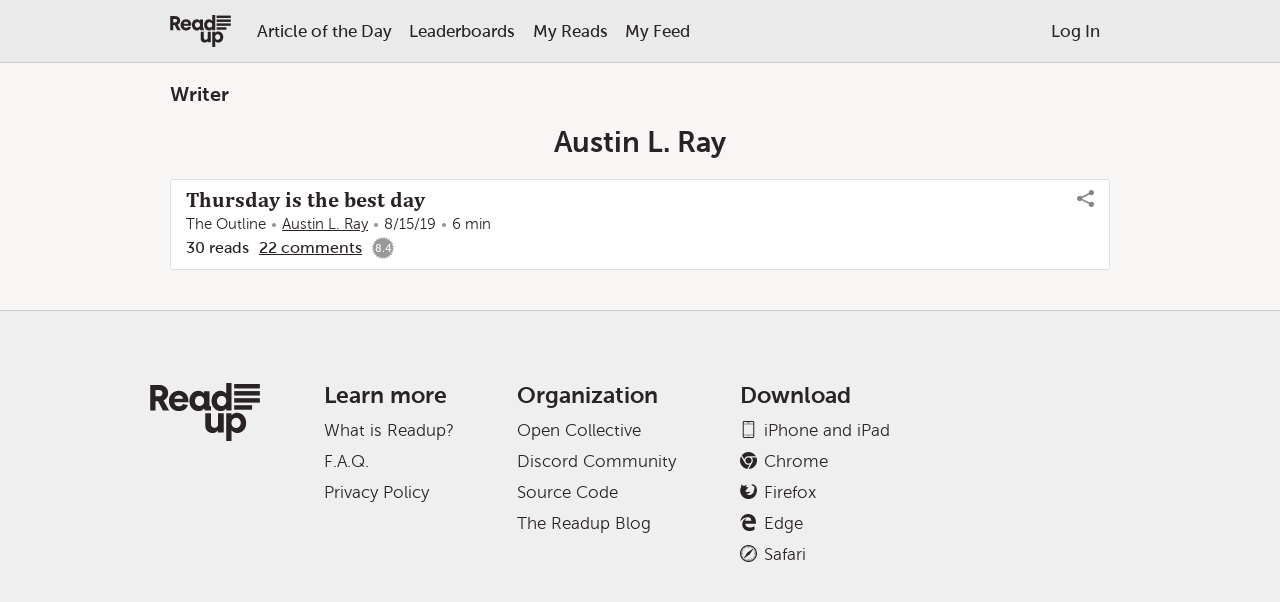

--- FILE ---
content_type: text/css
request_url: https://static.readup.org/app/bundles/bundle-1.64.5.css
body_size: 29483
content:
@charset "UTF-8";.admin-page_czkowo>:not(:first-child){margin-top:20px}.admin-page_czkowo>h2{font-family:"Museo Sans (500)";font-size:1.5em}.admin-page_czkowo>h2:not(:first-child){margin-top:30px}.admin-page_czkowo>table{width:100%}.admin-page_czkowo>table>caption>div{border-width:1px 1px 0 1px;border-style:solid}.admin-page_czkowo>table>caption>.content{display:flex;justify-content:space-between;padding:5px}.admin-page_czkowo>table>tbody>tr>td,.admin-page_czkowo>table>tbody>tr>th,.admin-page_czkowo>table>thead>tr>th{padding:5px;border-width:1px;border-style:solid}.admin-page_czkowo>table>tbody>tr>th{text-align:left}.admin-page_czkowo>table>tbody>tr>td[colspan]{text-align:center}:root[data-com_readup_theme] .admin-page_czkowo>table,:root[data-com_readup_theme] .admin-page_czkowo>table>caption{background-color:#fff}:root[data-com_readup_theme] .admin-page_czkowo>table>caption>div,:root[data-com_readup_theme] .admin-page_czkowo>table>tbody>tr>td,:root[data-com_readup_theme] .admin-page_czkowo>table>tbody>tr>th,:root[data-com_readup_theme] .admin-page_czkowo>table>thead>tr>th{border-color:#a9a9a9}:root[data-com_readup_theme=dark] .admin-page_czkowo>table,:root[data-com_readup_theme=dark] .admin-page_czkowo>table>caption{background-color:#2e2e2e}:root[data-com_readup_theme=dark] .admin-page_czkowo>table>caption>div,:root[data-com_readup_theme=dark] .admin-page_czkowo>table>tbody>tr>td,:root[data-com_readup_theme=dark] .admin-page_czkowo>table>tbody>tr>th,:root[data-com_readup_theme=dark] .admin-page_czkowo>table>thead>tr>th{border-color:#737373}@media (prefers-color-scheme:dark){:root:not([data-com_readup_theme=light]) .admin-page_czkowo>table,:root:not([data-com_readup_theme=light]) .admin-page_czkowo>table>caption{background-color:#2e2e2e}:root:not([data-com_readup_theme=light]) .admin-page_czkowo>table>caption>div,:root:not([data-com_readup_theme=light]) .admin-page_czkowo>table>tbody>tr>td,:root:not([data-com_readup_theme=light]) .admin-page_czkowo>table>tbody>tr>th,:root:not([data-com_readup_theme=light]) .admin-page_czkowo>table>thead>tr>th{border-color:#737373}}.app-root_vc3j5h{position:relative;height:100%;display:flex;flex-flow:column}.app-root_vc3j5h>.content{flex:1 1 auto;position:relative;overflow:hidden;height:100%;display:flex;flex-direction:column}.app-root_vc3j5h>.content>.screens{position:relative;overflow:hidden;flex-grow:1}.app-root_vc3j5h>.content>.screens>.screen{position:absolute;width:100%;height:100%;overflow:auto;-webkit-overflow-scrolling:touch;box-sizing:border-box;z-index:1}.app-root_vc3j5h>.content>.screens>.screen>*{padding:20px;max-width:980px;margin:0 auto;box-sizing:border-box;min-height:100%}@media only screen and (min-width:900px){.app-root_vc3j5h{display:flex;flex-flow:row}.app-root_vc3j5h{flex:1 1 auto}}.app-root_vc3j5h>.content>.screens>.screen+.screen.slide-in{animation:app-root_vc3j5h-screen-slide-in 250ms forwards}.app-root_vc3j5h>.content>.screens>.screen+.screen.slide-out{animation:app-root_vc3j5h-screen-slide-out 250ms forwards}@keyframes app-root_vc3j5h-screen-slide-in{from{transform:translateX(100%)}to{transform:translateX(0)}}@keyframes app-root_vc3j5h-screen-slide-out{from{transform:translateX(0)}to{transform:translateX(100%)}}:root[data-com_readup_theme] .app-root_vc3j5h>.content>.screens>.screen{background-color:#f7f6f5}:root[data-com_readup_theme=dark] .app-root_vc3j5h>.content>.screens>.screen{background-color:#2a2326}@media (prefers-color-scheme:dark){:root:not([data-com_readup_theme=light]) .app-root_vc3j5h>.content>.screens>.screen{background-color:#2a2326}}.browser-root_6tjc3j{background-color:var(--app-background-color)}.browser-root_6tjc3j>.welcome-message{flex:0 0 auto;font-family:"Cambria (Regular)";font-size:18pt;height:80px;display:flex;justify-content:center;align-items:center;position:relative}.browser-root_6tjc3j>.welcome-message>.icon{cursor:pointer;position:absolute;right:12px;font-size:20px}.browser-root_6tjc3j>main{padding:0 20px 40px 20px;max-width:980px;margin:0 auto;box-sizing:border-box}.browser-root_6tjc3j>main>.screens>.screen{display:none;box-sizing:border-box;z-index:1}.browser-root_6tjc3j>main>.screens>.screen:last-child{display:block}:root[data-com_readup_theme] .browser-root_6tjc3j>.welcome-message{background-color:#2a2326;color:#f7f6f5}:root[data-com_readup_theme] .browser-root_6tjc3j>main>.screens>.screen{background-color:#f7f6f5}:root[data-com_readup_theme=dark] .browser-root_6tjc3j>.welcome-message{background-color:#c7c6c5;color:#2a2326}:root[data-com_readup_theme=dark] .browser-root_6tjc3j>main>.screens>.screen{background-color:#2a2326}@media (prefers-color-scheme:dark){:root:not([data-com_readup_theme=light]) .browser-root_6tjc3j>.welcome-message{background-color:#c7c6c5;color:#2a2326}:root:not([data-com_readup_theme=light]) .browser-root_6tjc3j>main>.screens>.screen{background-color:#2a2326}}.earnings-status-explainer-dialog_l3pxm6{max-width:680px;margin:0 .6em}@media screen and (max-width:380px){.earnings-status-explainer-dialog_l3pxm6{max-height:370px;overflow:auto}}.earnings-status-explainer-dialog_l3pxm6 strong{font-weight:600}.earnings-status-explainer-dialog_l3pxm6>ul{line-height:2}.earnings-status-explainer-dialog_l3pxm6>ul>li .icon_rour3d{width:1.6em;height:1.6em;vertical-align:middle}.earnings-status-explainer-dialog_l3pxm6>ul>li>.status-title{margin-left:.6em}.email-confirmation-page_9gvf3g{text-align:center}:root[data-com_readup_theme] .email-confirmation-page_9gvf3g>.success{color:#32cd32}:root[data-com_readup_theme=dark] .email-confirmation-page_9gvf3g>.success{color:#28a428}@media (prefers-color-scheme:dark){:root:not([data-com_readup_theme=light]) .email-confirmation-page_9gvf3g>.success{color:#28a428}}.email-subscriptions-page_tqh2pd{max-width:550px;margin:0 auto}.email-subscriptions-page_tqh2pd>.address{margin:10px 0 30px;text-align:center;font-size:16pt;font-family:"Museo Sans (500)"}.extension-removal-screen_6csgkd{display:flex;flex-flow:column;justify-content:center;align-items:center}.extension-removal-screen_6csgkd>strong{font-size:18pt}.extension-removal-screen_6csgkd>span{margin-top:20px}.extension-removal-screen_6csgkd>textarea{margin:20px 0;min-width:360px;height:100px}:root[data-com_readup_theme] .extension-removal-screen_6csgkd>textarea{background-color:#fff;border-color:#999}:root[data-com_readup_theme=dark] .extension-removal-screen_6csgkd>textarea{background-color:#2e2e2e;border-color:#999}@media (prefers-color-scheme:dark){:root:not([data-com_readup_theme=light]) .extension-removal-screen_6csgkd>textarea{background-color:#2e2e2e;border-color:#999}}.faq-page_35vamf .faq-android-notify{margin-top:14px}.faq-page_35vamf .home-panel_w65z7c:nth-child(odd){background-color:var(--app-background-alt-color)}.faq-page_35vamf .home-hero_527aw5>.content>p>span:nth-child(2){display:block;margin:20px 0}.faq-page_35vamf .faq-content>.content{display:grid;grid-template-columns:200px auto;grid-template-rows:auto auto;grid-template-areas:"sidebar sidebar" "questions questions"}.faq-page_35vamf .faq-content>.content>.sidebar{grid-area:sidebar;margin-top:6px;margin-bottom:6px}.faq-page_35vamf .faq-content>.content>.sidebar h3{font-family:"Museo Sans (300)";font-size:24px;margin-bottom:4px}.faq-page_35vamf .faq-content>.content>.sidebar ol{line-height:2;display:flex;flex-wrap:wrap;width:100%}.faq-page_35vamf .faq-content>.content>.sidebar ol>li{margin-right:1.5em;text-decoration:underline;cursor:pointer}@media screen and (min-width:768px){.faq-page_35vamf .faq-content>.content>.sidebar{margin-left:30px}.faq-page_35vamf .faq-content>.content>.sidebar ol{display:block}}.faq-page_35vamf .faq-content>.content>.questions{grid-area:questions}.faq-page_35vamf .faq-content>.content>.questions .question-section{margin-top:12px}.faq-page_35vamf .faq-content>.content>.questions .question-section:not(:last-child){margin-bottom:28px}.faq-page_35vamf .faq-content>.content>.questions .question{font-size:20px;margin:16px auto;cursor:pointer}.faq-page_35vamf .faq-content>.content>.questions .question>span.icon_rour3d{margin-right:8px;vertical-align:middle;transition:transform .3s cubic-bezier(.22,1,.36,1)}.faq-page_35vamf .faq-content>.content>.questions .question>span.icon_rour3d.open{transform:rotate(90deg);transition:transform .3s cubic-bezier(.22,1,.36,1)}.faq-page_35vamf .faq-content>.content>.questions .answer{display:none;line-height:1.5}.faq-page_35vamf .faq-content>.content>.questions .answer.open{display:block}.faq-page_35vamf .faq-content>.content>.questions .answer>*{padding-left:26px}.faq-page_35vamf .faq-content>.content>.questions .answer>:not(:last-child){margin-bottom:.5em}.faq-page_35vamf .faq-content>.content>.questions .answer>ol{list-style:decimal;padding-left:calc(26px + 1em)}.faq-page_35vamf .faq-content>.content>.questions .answer>ol>li:not(:last-child){margin-bottom:.25em}.faq-page_35vamf .faq-content>.content>.questions .answer>ul{list-style:inside}@media screen and (min-width:500px){.faq-page_35vamf .faq-content>.content .questions,.faq-page_35vamf .faq-content>.content .sidebar{width:440px;margin-left:auto;margin-right:auto}}@media screen and (min-width:768px){.faq-page_35vamf .faq-content>.content{grid-template-columns:.9fr 2fr;grid-template-areas:"sidebar questions"}.faq-page_35vamf .faq-content>.content .questions,.faq-page_35vamf .faq-content>.content .sidebar{width:unset;margin:unset}.faq-page_35vamf .faq-content>.content .sidebar{margin-left:30px}.faq-page_35vamf .faq-content>.content .questions .question-section{margin-top:42px}.faq-page_35vamf .faq-content>.content .questions .question-section:first-child{margin-top:0}}@media screen and (min-width:1024px){.faq-page_35vamf .faq-content>.content{grid-template-columns:.8fr 2fr}}.following-list-dialog_7vsgrb>.children>.followings{max-height:350px;overflow-y:auto;-webkit-overflow-scrolling:touch}.following-list-dialog_7vsgrb>.children>.followings>.following+.following{margin-top:5px}.following-list-dialog_7vsgrb>.children>.followings>.following>.content{display:flex;align-items:center;min-height:32px}.following-list-dialog_7vsgrb>.children>.followings>.following>.content>.user-name{flex:1 1 auto;overflow:hidden;text-overflow:ellipsis;white-space:nowrap}.following-list-dialog_7vsgrb>.children>.followings>.following>.content>.button{flex:0 0 auto;width:110px;text-align:center}.header-selector_9li9z5{display:flex}.header-selector_9li9z5>button{position:relative;background-color:transparent;border:none;outline:0;cursor:pointer;font-family:"Museo Sans (100)";font-size:22pt;margin:0;padding:0 10px;-webkit-user-select:none;user-select:none}.header-selector_9li9z5>button.selected{font-family:"Museo Sans (700)"}.header-selector_9li9z5>button+button{margin-left:10px}.header-selector_9li9z5.compact{justify-content:center}.header-selector_9li9z5.compact>button{padding:5px 10px;font-size:14pt;border-width:1px;border-style:solid;font-family:"Museo Sans (500)"}.header-selector_9li9z5.compact>button:first-child{border-radius:3px 0 0 3px}.header-selector_9li9z5.compact>button:last-child{border-radius:0 3px 3px 0}.header-selector_9li9z5.compact>button.selected{font-family:"Museo Sans (500)"}.header-selector_9li9z5.compact>button+button{margin-left:0;border-left:none}:root[data-com_readup_theme] .header-selector_9li9z5.compact>button{background-color:#fff;border-color:#999}:root[data-com_readup_theme] .header-selector_9li9z5.compact>button.selected{background-color:#555;color:#fff}:root[data-com_readup_theme=dark] .header-selector_9li9z5.compact>button{background-color:#2e2e2e;border-color:#999}:root[data-com_readup_theme=dark] .header-selector_9li9z5.compact>button.selected{background-color:#555;color:#c7c6c5}@media (prefers-color-scheme:dark){:root:not([data-com_readup_theme=light]) .header-selector_9li9z5.compact>button{background-color:#2e2e2e;border-color:#999}:root:not([data-com_readup_theme=light]) .header-selector_9li9z5.compact>button.selected{background-color:#555;color:#c7c6c5}}@media (max-width:870px){.header-selector_9li9z5:not(.extended){justify-content:center}.header-selector_9li9z5:not(.extended)>button{padding:5px 10px;font-size:14pt;border-width:1px;border-style:solid;font-family:"Museo Sans (500)"}.header-selector_9li9z5:not(.extended)>button:first-child{border-radius:3px 0 0 3px}.header-selector_9li9z5:not(.extended)>button:last-child{border-radius:0 3px 3px 0}.header-selector_9li9z5:not(.extended)>button.selected{font-family:"Museo Sans (500)"}.header-selector_9li9z5:not(.extended)>button+button{margin-left:0;border-left:none}:root[data-com_readup_theme] .header-selector_9li9z5:not(.extended)>button{background-color:#fff;border-color:#999}:root[data-com_readup_theme] .header-selector_9li9z5:not(.extended)>button.selected{background-color:#555;color:#fff}:root[data-com_readup_theme=dark] .header-selector_9li9z5:not(.extended)>button{background-color:#2e2e2e;border-color:#999}:root[data-com_readup_theme=dark] .header-selector_9li9z5:not(.extended)>button.selected{background-color:#555;color:#c7c6c5}}@media (max-width:870px) and (prefers-color-scheme:dark){:root:not([data-com_readup_theme=light]) .header-selector_9li9z5:not(.extended)>button{background-color:#2e2e2e;border-color:#999}:root:not([data-com_readup_theme=light]) .header-selector_9li9z5:not(.extended)>button.selected{background-color:#555;color:#c7c6c5}}.home-hero_527aw5>.content{box-sizing:border-box;max-width:475px;margin:48px auto;padding:10px 10px;text-align:center;min-height:230px;display:flex;flex-direction:column;justify-content:center}.home-hero_527aw5>.content p{margin:24px 0}@media screen and (min-width:768px){.home-hero_527aw5>.content{max-width:475px;margin:auto;padding:110px 10px;text-align:center}.home-hero_527aw5>.content .heading-regular{line-height:44px}}.home-panel_w65z7c>.content{max-width:980px;padding:40px 20px;margin:0 auto}.home-panel_w65z7c>.content>h3{font-size:20pt;text-align:center}.home-panel_w65z7c>.content>p{margin:20px 0;font-family:"Cambria (Regular)";font-size:16pt;line-height:1.35em}.home-panel_w65z7c>.content>.buttons{margin:50px 0;text-align:center}.home-panel_w65z7c>.content>:first-child{margin-top:0!important}@media (max-width:449px){.home-panel_w65z7c>.content{padding:24px 16px;margin:0 auto}.home-panel_w65z7c>.content>h1{font-size:24pt;margin-bottom:20px}.home-panel_w65z7c>.content>h3{font-size:16pt}.home-panel_w65z7c>.content>p{margin:10px 0;line-height:1.3em}.home-panel_w65z7c>.content>.buttons{margin:20px 0}}.how-it-works-video_7wst2o{display:block;max-width:100%;margin:0 auto}a.how-it-works-video_7wst2o>span>img{max-width:100%;width:560px}.password-page_c48od1{text-align:center}.privacy-policy-page_75v4wh{max-width:800px;margin:0 auto}.privacy-policy-page_75v4wh>h2{margin:15px 0;font-size:16pt;font-family:"Museo Sans (700)";text-align:center}.privacy-policy-page_75v4wh>h3{margin:15px 0;font-style:italic;text-align:center}.privacy-policy-page_75v4wh>section:not(:last-of-type)::after{content:"*****";display:block;text-align:center;margin:10px 0}.privacy-policy-page_75v4wh>section>p{margin:15px 0}.privacy-policy-page_75v4wh>section:first-of-type>p{margin-top:0}.privacy-policy-page_75v4wh>section:last-of-type>p{margin-bottom:0}.privacy-policy-page_75v4wh>section ol{list-style:decimal;padding-left:1.5em;margin:15px 0}.privacy-policy-page_75v4wh>section ol>li{margin:5px 0}.privacy-policy-page_75v4wh>section ul{list-style:disc;padding-left:1.5em;margin:15px 0}.privacy-policy-page_75v4wh>section ul>li{margin:5px 0}.privacy-policy-page_75v4wh>section a{cursor:pointer;text-decoration:underline}.privacy-policy-page_75v4wh>section b,.privacy-policy-page_75v4wh>section strong{font-family:"Museo Sans (700)";font-weight:400}.privacy-policy-page_75v4wh>section em{font-style:italic}.privacy-policy-page_75v4wh>section .underline{text-decoration:underline}.settings-page_ejwkk>.setting+.setting{padding-top:15px}.settings-page_ejwkk>.setting>.header{display:flex;align-items:center}.settings-page_ejwkk>.setting>.header>.label{font-family:"Museo Sans (700)";font-size:14pt}.settings-page_ejwkk>.setting>.section{margin:10px 0}.settings-page_ejwkk>.setting>.section>label{font-family:"Museo Sans (500)"}.settings-page_ejwkk>.setting>.section>.indicators{display:flex;align-items:center;flex-wrap:wrap}.settings-page_ejwkk>.setting>.section>.indicators>.status{display:flex;align-items:center;margin:5px 10px 0 0}.settings-page_ejwkk>.setting>.section>.indicators>.status.on{color:var(--intent-success-color)}.settings-page_ejwkk>.setting>.section>.indicators>.status.warn{color:var(--intent-warning-color)}.settings-page_ejwkk>.setting>.section>.indicators>.status>.icon_rour3d{margin-right:3px}.settings-page_ejwkk>.accounts>.section>.account{max-width:300px}.settings-page_ejwkk>.accounts>.section>.account+.account{margin-top:10px}.settings-page_ejwkk>.accounts>.section>.account>.provider{font-family:"Museo Sans (700)";margin-bottom:5px}.settings-page_ejwkk>.accounts>.section>.account>.date{margin-bottom:5px}.settings-page_ejwkk>.settings-link_knmy9p:nth-of-type(3){margin-bottom:40px}@media (max-width:374px){.settings-page_ejwkk>.settings-link_knmy9p:nth-of-type(3){margin-bottom:20px}}.settings-page_ejwkk>.button_ovrlmi.admin-button{width:min-content;margin-bottom:12px}@font-face{font-family:"Cambria (bold)";src:url(https://static.readup.org/common/fonts/cambria-bold.ttf)}@font-face{font-family:"Cambria (regular)";src:url(https://static.readup.org/common/fonts/cambria-regular.ttf)}@font-face{font-family:"Museo Sans (100)";src:url(https://static.readup.org/common/fonts/museo-sans-100.ttf)}@font-face{font-family:"Museo Sans (300)";src:url(https://static.readup.org/common/fonts/museo-sans-300.ttf)}@font-face{font-family:"Museo Sans (500)";src:url(https://static.readup.org/common/fonts/museo-sans-500.ttf)}@font-face{font-family:"Museo Sans (700)";src:url(https://static.readup.org/common/fonts/museo-sans-700.ttf)}@font-face{font-family:"Museo Sans (900)";src:url(https://static.readup.org/common/fonts/museo-sans-900.ttf)}@font-face{font-family:"SF Pro Text";src:url(https://static.readup.org/common/fonts/sf-pro-text.woff)}html{font-family:"Museo Sans (300)",sans-serif;font-size:13pt;background-color:var(--app-background-alt-color);color:var(--text-color);font-display:swap}html[data-client-type=App]{height:100vh}html[data-client-type=App] #root,html[data-client-type=App] body{height:100%}html[data-client-type=App] body{overflow:hidden}a,button,div,span,svg{-webkit-tap-highlight-color:transparent}a{color:inherit}html>body:not([tabindex="-1"])>div:not(#root){position:absolute;right:0;bottom:0;z-index:-1;transform:translateX(75px)}html>body:not([tabindex="-1"]).show-captcha>div:not(#root){animation:show-captcha .2s forwards}html>body:not([tabindex="-1"]).hide-captcha>div:not(#root){animation:hide-captcha .2s forwards}.heading-small{font-family:"Cambria (Bold)",sans-serif;font-size:24px}.heading-regular{font-family:"Cambria (Bold)",sans-serif;font-size:36px}.heading-display{font-family:"Cambria (Bold)",sans-serif;font-size:44px}.preheading{font-family:"Museo Sans (700)";font-size:14px;text-transform:uppercase}@keyframes show-captcha{from{transform:translateX(75px);z-index:-1}to{transform:translateX(0);z-index:100}}@keyframes hide-captcha{from{transform:translateX(0);z-index:100}to{transform:translateX(75px);z-index:-1}}:root[data-com_readup_theme]{--app-background-color:#f7f6f5;--app-background-alt-color:#efefef;--apple-button-background-color:#000000;--apple-button-text-color:#ffffff;--box-shadow-color:#a0a0a080;--button-selected-background-color:#555555;--button-selected-text-color:#ffffff;--callout-arrow-color:#ff000080;--chart-1-background-color:#c3d7ef;--chart-1-border-color:#9bbde4;--chart-2-background-color:#73a3d9;--chart-2-border-color:#4b88ce;--content-background-color:#ffffff;--content-border-color:#e0e0e0;--content-divider-color:#a9a9a9;--content-highlight-color:#fff599;--control-background-color:#ffffff;--control-border-color:#999999;--control-disabled-color:#cccccc;--embed-progress-background-color:#cccccc;--embed-progress-complete-color:#32cd32;--embed-progress-fill-color:#999999;--intent-alert-color:#ff0000;--intent-danger-color:#8b0000;--intent-neutral-color:#999999;--intent-primary-color:#73a3d9;--intent-success-color:#32cd32;--intent-text-color:#ffffff;--intent-warning-color:#ffa500;--loud-background-color:#2a2326;--loud-text-color:#f7f6f5;--leaderboards-article-background-color:#f0f0f0;--markdown-block-background-color:#fafafa;--markdown-block-border-color:#dddddd;--nav-background-color:#eaeaea;--nav-border-color:#cccccc;--overlay-color:#8080804d;--progress-complete-color:#98fb98;--progress-incomplete-color:#ffc0cb;--rating-seal-text-color:#ffffff;--reader-header-background-color:#f7f6f5;--reader-header-border-color:#e0e0e0;--reader-header-text-color:#666666;--star-starred-background-color:#ffd700;--star-starred-border-color:#b8860b;--sticky-note-gradient-start-color:#ffff88;--sticky-note-gradient-stop-color:#ffffc6;--sticky-note-text-color:#2a2326;--text-color:#2a2326;--text-muted-color:#666666;--twitter-button-background-color:#1da1f2;--twitter-button-text-color:#ffffff}:root[data-com_readup_theme=dark]{--app-background-color:#2a2326;--app-background-alt-color:#241e21;--apple-button-background-color:#000000;--apple-button-text-color:#ffffff;--box-shadow-color:#60606080;--button-selected-background-color:#555555;--button-selected-text-color:#c7c6c5;--callout-arrow-color:#ff000080;--chart-1-background-color:#c3d7ef;--chart-1-border-color:#9bbde4;--chart-2-background-color:#73a3d9;--chart-2-border-color:#4b88ce;--content-background-color:#2e2e2e;--content-border-color:#383838;--content-divider-color:#737373;--content-highlight-color:#ab9f30;--control-background-color:#2e2e2e;--control-border-color:#999999;--control-disabled-color:#666666;--embed-progress-background-color:#555555;--embed-progress-complete-color:#3cb43c;--embed-progress-fill-color:#999999;--intent-alert-color:#cc0000;--intent-danger-color:#8b0000;--intent-neutral-color:#555555;--intent-primary-color:#4b88ce;--intent-success-color:#28a428;--intent-text-color:#c7c6c5;--intent-warning-color:#cc8500;--loud-background-color:#c7c6c5;--loud-text-color:#2a2326;--leaderboards-article-background-color:#232323;--markdown-block-background-color:#2c2c2c;--markdown-block-border-color:#404040;--nav-background-color:#1f1f1f;--nav-border-color:#383838;--overlay-color:#00000080;--progress-complete-color:#3cb43c;--progress-incomplete-color:#b43c3c;--rating-seal-text-color:#2a2326;--reader-header-background-color:#2e2e2e;--reader-header-border-color:#444444;--reader-header-text-color:#c7c6c5;--star-starred-background-color:#ffd700;--star-starred-border-color:#b8860b;--sticky-note-gradient-start-color:#e2cf6e;--sticky-note-gradient-stop-color:#ece0a1;--sticky-note-text-color:#2a2326;--text-color:#c7c6c5;--text-muted-color:#888888;--twitter-button-background-color:#1da1f2;--twitter-button-text-color:#ffffff}@media (prefers-color-scheme:dark){:root:not([data-com_readup_theme=light]){--app-background-color:#2a2326;--app-background-alt-color:#241e21;--apple-button-background-color:#000000;--apple-button-text-color:#ffffff;--box-shadow-color:#60606080;--button-selected-background-color:#555555;--button-selected-text-color:#c7c6c5;--callout-arrow-color:#ff000080;--chart-1-background-color:#c3d7ef;--chart-1-border-color:#9bbde4;--chart-2-background-color:#73a3d9;--chart-2-border-color:#4b88ce;--content-background-color:#2e2e2e;--content-border-color:#383838;--content-divider-color:#737373;--content-highlight-color:#ab9f30;--control-background-color:#2e2e2e;--control-border-color:#999999;--control-disabled-color:#666666;--embed-progress-background-color:#555555;--embed-progress-complete-color:#3cb43c;--embed-progress-fill-color:#999999;--intent-alert-color:#cc0000;--intent-danger-color:#8b0000;--intent-neutral-color:#555555;--intent-primary-color:#4b88ce;--intent-success-color:#28a428;--intent-text-color:#c7c6c5;--intent-warning-color:#cc8500;--loud-background-color:#c7c6c5;--loud-text-color:#2a2326;--leaderboards-article-background-color:#232323;--markdown-block-background-color:#2c2c2c;--markdown-block-border-color:#404040;--nav-background-color:#1f1f1f;--nav-border-color:#383838;--overlay-color:#00000080;--progress-complete-color:#3cb43c;--progress-incomplete-color:#b43c3c;--rating-seal-text-color:#2a2326;--reader-header-background-color:#2e2e2e;--reader-header-border-color:#444444;--reader-header-text-color:#c7c6c5;--star-starred-background-color:#ffd700;--star-starred-border-color:#b8860b;--sticky-note-gradient-start-color:#e2cf6e;--sticky-note-gradient-stop-color:#ece0a1;--sticky-note-text-color:#2a2326;--text-color:#c7c6c5;--text-muted-color:#888888;--twitter-button-background-color:#1da1f2;--twitter-button-text-color:#ffffff}}.article-author-control_r2vdzx{padding:5px;background-color:var(--control-background-color);border:1px solid var(--control-border-color)}.article-author-control_r2vdzx>fieldset>label{display:flex;align-items:center;margin:5px 0}.article-author-control_r2vdzx>fieldset>label>input{background-color:var(--control-background-color);border:1px solid var(--control-border-color)}.article-author-control_r2vdzx>fieldset>label>span+input{flex:1 1 auto;margin-left:5px}.article-author-control_r2vdzx>fieldset>label>input+span{margin-left:5px}.article-author-control_r2vdzx>button{padding:5px;background-color:var(--control-background-color);border:1px solid var(--control-border-color)}.article-author-control_r2vdzx>button[disabled]{background-color:var(--control-disabled-color)}.author-user-account-control_hcskdm{padding:5px;background-color:var(--control-background-color);border:1px solid var(--control-border-color)}.author-user-account-control_hcskdm>fieldset>label{display:flex;align-items:center;margin:5px 0}.author-user-account-control_hcskdm>fieldset>label>input{background-color:var(--control-background-color);border:1px solid var(--control-border-color)}.author-user-account-control_hcskdm>fieldset>label>span+input{flex:1 1 auto;margin-left:5px}.author-user-account-control_hcskdm>button{padding:5px;background-color:var(--control-background-color);border:1px solid var(--control-border-color)}.author-user-account-control_hcskdm>button[disabled]{background-color:var(--control-disabled-color)}.create-bulk-mailing-dialog_bbvobo>tbody>tr>th{text-align:right;vertical-align:top}.create-bulk-mailing-dialog_bbvobo>tbody>tr>td,.create-bulk-mailing-dialog_bbvobo>tbody>tr>th{padding:5px}.create-bulk-mailing-dialog_bbvobo>tbody>tr>td>input{width:275px}.create-bulk-mailing-dialog_bbvobo>tbody>tr>td>textarea{width:275px;height:125px;font-family:monospace}.create-bulk-mailing-dialog_bbvobo>tbody>.test-email>td>input{display:block;margin-bottom:3px}.report-table_gitemz>table{width:100%;background-color:var(--content-background-color)}.report-table_gitemz>table>caption{background-color:var(--content-background-color)}.report-table_gitemz>table>caption>.content{border-width:1px 1px 0 1px;border-style:solid;border-color:var(--content-divider-color)}.report-table_gitemz>table>caption>.content>.header{display:flex;justify-content:space-between;align-items:center;padding:5px}.report-table_gitemz>table>caption>.content>.header>form{display:flex;align-items:center}.report-table_gitemz>table>caption>.content>.header>form>.input-control_k7j7i9{max-width:200px;margin-right:5px}.report-table_gitemz>table>caption>.content>.chart{padding:10px;border-top:1px solid var(--content-divider-color)}.report-table_gitemz>table td,.report-table_gitemz>table th{padding:5px;border:1px solid var(--content-divider-color)}.report-table_gitemz>table td.align-center,.report-table_gitemz>table td[colspan],.report-table_gitemz>table th{text-align:center}.report-table_gitemz>table .align-right,.report-table_gitemz>table tfoot th{text-align:right}.report-table_gitemz>table td:not(.null) strong,.report-table_gitemz>table th{font-family:"Museo Sans (500)"}.report-table_gitemz>table td.null{color:var(--text-muted-color)}.contenders-screen_2yh8r3{display:flex;flex-flow:column;padding:16px 20px}.contenders-screen_2yh8r3>.sticky-note_zcw6jg{flex:0 0 auto;margin:0 auto 16px auto}.contenders-screen_2yh8r3>.community-reads-list_g4cy3n{flex:0 0 auto}.contenders-screen_2yh8r3>.show-more{text-align:center;margin:20px 0}.header_q3p9go{flex:0 0 auto;height:41px;display:flex;justify-content:center;align-items:center;border-top-width:env(safe-area-inset-top);border-top-style:solid;border-bottom-width:1px;border-bottom-style:solid}.header_q3p9go>.left-content,.header_q3p9go>.right-content{flex:0 0 auto;min-width:36px;height:100%}.header_q3p9go>.left-content{display:flex;justify-content:center;align-items:center;margin-left:10px}.header_q3p9go>.left-content>.icon_rour3d,.header_q3p9go>.left-content>.notification-icon-wrapper>.icon_rour3d{font-size:20px}.header_q3p9go>.right-content{margin-right:10px}.header_q3p9go>.right-content>.menu-button{display:flex;align-items:center;justify-content:center;height:100%}.header_q3p9go>.right-content>.menu-button>.icon_rour3d{font-size:22px}.header_q3p9go>.title{flex:1 1 auto;white-space:nowrap;overflow:hidden;text-overflow:ellipsis;text-align:center;font-weight:700}.header_q3p9go>.right-content>.menu-button.notification-icon{display:none}@media only screen and (min-width:900px){.header_q3p9go>.right-content{margin-right:14px;display:flex}.header_q3p9go>.right-content>.menu-button:not(:last-child){margin-right:14px}.header_q3p9go>.left-content>.notification-icon-wrapper{display:none}.header_q3p9go>.right-content>.menu-button.notification-icon{display:flex}.header_q3p9go>.right-content{margin-right:14px;display:flex}.header_q3p9go>.right-content>.menu-button:not(:last-child){margin-right:14px}}:root[data-com_readup_theme] .header_q3p9go{border-top-color:#eaeaea;border-bottom-color:#ccc;background-color:#eaeaea;color:#666}:root[data-com_readup_theme] .header_q3p9go>.left-content>.notification-icon-wrapper.selected>.icon_rour3d{color:#2a2326}:root[data-com_readup_theme=dark] .header_q3p9go{border-top-color:#1f1f1f;border-bottom-color:#383838;background-color:#1f1f1f;color:#888}:root[data-com_readup_theme=dark] .header_q3p9go>.left-content>.notification-icon-wrapper.selected>.icon_rour3d{color:#c7c6c5}@media (prefers-color-scheme:dark){:root:not([data-com_readup_theme=light]) .header_q3p9go{border-top-color:#1f1f1f;border-bottom-color:#383838;background-color:#1f1f1f;color:#888}:root:not([data-com_readup_theme=light]) .header_q3p9go>.left-content>.notification-icon-wrapper.selected>.icon_rour3d{color:#c7c6c5}}.header_q3p9go{flex:0 0 auto;height:41px;display:flex;justify-content:center;align-items:center;border-top-width:env(safe-area-inset-top);border-top-style:solid;border-bottom-width:1px;border-bottom-style:solid}.header_q3p9go>.left-content,.header_q3p9go>.right-content{flex:0 0 auto;min-width:36px;height:100%}.header_q3p9go>.left-content{display:flex;justify-content:center;align-items:center;margin-left:10px}.header_q3p9go>.left-content>.icon_rour3d,.header_q3p9go>.left-content>.notification-icon-wrapper>.icon_rour3d{font-size:20px}.header_q3p9go>.right-content{margin-right:10px}.header_q3p9go>.right-content>.menu-button{display:flex;align-items:center;justify-content:center;height:100%}.header_q3p9go>.right-content>.menu-button>.icon_rour3d{font-size:22px}.header_q3p9go>.title{flex:1 1 auto;white-space:nowrap;overflow:hidden;text-overflow:ellipsis;text-align:center;font-weight:700}.header_q3p9go>.right-content>.menu-button.notification-icon{display:none}@media only screen and (min-width:900px){.header_q3p9go>.right-content{margin-right:14px;display:flex}.header_q3p9go>.right-content>.menu-button:not(:last-child){margin-right:14px}.header_q3p9go>.left-content>.notification-icon-wrapper{display:none}.header_q3p9go>.right-content>.menu-button.notification-icon{display:flex}.header_q3p9go>.right-content{margin-right:14px;display:flex}.header_q3p9go>.right-content>.menu-button:not(:last-child){margin-right:14px}}:root[data-com_readup_theme] .header_q3p9go{border-top-color:#eaeaea;border-bottom-color:#ccc;background-color:#eaeaea;color:#666}:root[data-com_readup_theme] .header_q3p9go>.left-content>.notification-icon-wrapper.selected>.icon_rour3d{color:#2a2326}:root[data-com_readup_theme=dark] .header_q3p9go{border-top-color:#1f1f1f;border-bottom-color:#383838;background-color:#1f1f1f;color:#888}:root[data-com_readup_theme=dark] .header_q3p9go>.left-content>.notification-icon-wrapper.selected>.icon_rour3d{color:#c7c6c5}@media (prefers-color-scheme:dark){:root:not([data-com_readup_theme=light]) .header_q3p9go{border-top-color:#1f1f1f;border-bottom-color:#383838;background-color:#1f1f1f;color:#888}:root:not([data-com_readup_theme=light]) .header_q3p9go>.left-content>.notification-icon-wrapper.selected>.icon_rour3d{color:#c7c6c5}}.nav-bar_3e49ke{display:none}@media only screen and (min-width:900px){.nav-bar_3e49ke{flex:0 0 auto;display:flex;flex-flow:column;border-top-width:env(safe-area-inset-top);border-top-style:solid;border-right-width:1px;border-right-style:solid;padding-top:41px}.nav-bar_3e49ke>ol{flex:1 1 auto;display:flex;flex-flow:column}.nav-bar_3e49ke>.footer{flex:0 0 auto;text-align:center;padding:20px}}:root[data-com_readup_theme] .nav-bar_3e49ke{border-top-color:#eaeaea;border-right-color:#ccc;background-color:#eaeaea}:root[data-com_readup_theme=dark] .nav-bar_3e49ke{border-top-color:#1f1f1f;border-right-color:#383838;background-color:#1f1f1f}@media (prefers-color-scheme:dark){:root:not([data-com_readup_theme=light]) .nav-bar_3e49ke{border-top-color:#1f1f1f;border-right-color:#383838;background-color:#1f1f1f}}.nav-tray_2tc8{display:none}@media only screen and (max-width:899px){.nav-tray_2tc8{flex:0 0 auto;display:flex;align-items:center;border-top-width:1px;border-top-style:solid;border-bottom-width:env(safe-area-inset-bottom);border-bottom-style:solid}.nav-tray_2tc8>li{width:33.33%;text-align:center}.nav-tray_2tc8>li>button{width:100%;padding:6px 0 3px 0;background:0 0;border:none;outline:0;-webkit-user-select:none;user-select:none}.nav-tray_2tc8>li>button.selected{font-weight:700}.nav-tray_2tc8>li>button>.icon_rour3d{font-size:20px}.nav-tray_2tc8>li>button>label{display:block;overflow:hidden;white-space:nowrap;text-overflow:ellipsis;margin-top:1px;font-family:"Museo Sans (100)";font-size:9pt}}:root[data-com_readup_theme] .nav-tray_2tc8{border-top-color:#ccc;border-bottom-color:#eaeaea;background-color:#eaeaea}:root[data-com_readup_theme] .nav-tray_2tc8>li>button{color:#666}:root[data-com_readup_theme] .nav-tray_2tc8>li>button.selected{color:#2a2326}:root[data-com_readup_theme=dark] .nav-tray_2tc8{border-top-color:#383838;border-bottom-color:#1f1f1f;background-color:#1f1f1f}:root[data-com_readup_theme=dark] .nav-tray_2tc8>li>button{color:#888}:root[data-com_readup_theme=dark] .nav-tray_2tc8>li>button.selected{color:#c7c6c5}@media (prefers-color-scheme:dark){:root:not([data-com_readup_theme=light]) .nav-tray_2tc8{border-top-color:#383838;border-bottom-color:#1f1f1f;background-color:#1f1f1f}:root:not([data-com_readup_theme=light]) .nav-tray_2tc8>li>button{color:#888}:root:not([data-com_readup_theme=light]) .nav-tray_2tc8>li>button.selected{color:#c7c6c5}}.ad-free-animation_lv6n94{position:relative;border:1px solid #555;border-radius:.5em;background-color:#333}.ad-free-animation_lv6n94.portrait{width:6em;height:10em}.ad-free-animation_lv6n94.landscape{width:10em;height:6em}.ad-free-animation_lv6n94 .screen{position:absolute;top:.3em;right:.3em;bottom:.3em;left:.3em;background-color:#fff;overflow:hidden;animation-duration:3s;animation-timing-function:ease-in-out;animation-iteration-count:infinite}.ad-free-animation_lv6n94.portrait article{padding:.25em}.ad-free-animation_lv6n94.landscape article{padding:.25em 2em}.ad-free-animation_lv6n94 h1{height:.25em;width:80%;background-color:#999;margin:.25em 0}.ad-free-animation_lv6n94 p{position:relative;margin:.5em 0}.ad-free-animation_lv6n94 span{position:relative;display:block;height:.15em;width:100%;background-color:#999}.ad-free-animation_lv6n94 span+span{margin-top:.15em}.ad-free-animation_lv6n94 span>a{position:absolute;display:block;height:100%;background-color:#00f;animation:ad-free-animation_lv6n94-links 3s ease-in-out infinite}.ad-free-animation_lv6n94 figure{margin:.5em 0}.ad-free-animation_lv6n94 figure>div{width:2em;height:1em;background-color:#ccc;margin:0 auto}.ad-free-animation_lv6n94 p:nth-of-type(1)>span:nth-child(1)>a{width:10%;left:20%}.ad-free-animation_lv6n94 p:nth-of-type(1)>span:nth-child(2)>a{width:15%;left:80%}.ad-free-animation_lv6n94 p:nth-of-type(1)>span:last-child{width:90%}.ad-free-animation_lv6n94 p:nth-of-type(2)>span:nth-child(1)>a{width:20%;left:0}.ad-free-animation_lv6n94 p:nth-of-type(2)>span:nth-child(2)>a{width:15%;left:70%}.ad-free-animation_lv6n94 p:nth-of-type(2)>span:nth-child(4)>a{width:15%;left:50%}.ad-free-animation_lv6n94 p:nth-of-type(2)>span:last-child{width:80%}.ad-free-animation_lv6n94 p:nth-of-type(3)>span:last-child{width:85%}.ad-free-animation_lv6n94 p:nth-of-type(4)>span:nth-child(2)>a:nth-child(1){width:10%;left:20%}.ad-free-animation_lv6n94 p:nth-of-type(4)>span:nth-child(2)>a:nth-child(2){width:15%;left:60%}.ad-free-animation_lv6n94 p:nth-of-type(4)>span:nth-child(4)>a{width:15%;left:60%}.ad-free-animation_lv6n94 p:nth-of-type(4)>span:last-child{width:40%}.ad-free-animation_lv6n94 p:nth-of-type(5)>span:nth-child(2)>a{width:10%;left:30%}.ad-free-animation_lv6n94 p:nth-of-type(5)>span:last-child{width:82%}.ad-free-animation_lv6n94 p:nth-of-type(6)>span:nth-child(1)>a{width:10%;left:40%}.ad-free-animation_lv6n94 p:nth-of-type(6)>span:last-child{width:75%}.ad-free-animation_lv6n94 .banner{display:flex;align-items:center;background-color:#ff0;height:2.5em;padding:0 .25em;animation:ad-free-animation_lv6n94-banner 3s ease-in-out infinite}.ad-free-animation_lv6n94 .banner>.video{position:relative;flex:1 1 35%;height:1.5em;background-color:#ccc}.ad-free-animation_lv6n94 .banner>.video::before{content:"";position:absolute;border-width:.4em 0 .4em .6em;border-style:solid;border-color:transparent transparent transparent #fff;left:calc(50% - .3em);top:calc(50% - .4em)}.ad-free-animation_lv6n94 .banner>.text{flex:1 1 65%;margin:0 .25em}.ad-free-animation_lv6n94 .popup{position:absolute;top:0;right:0;bottom:0;left:0;z-index:1;animation:ad-free-animation_lv6n94-popup 3s ease-in-out infinite}.ad-free-animation_lv6n94 .popup>.dialog{position:absolute;width:4em;height:4em;background-color:#e9967a;z-index:1;left:calc(50% - 2em);top:calc(50% - 2em)}.ad-free-animation_lv6n94 .popup>.dialog>.close{position:absolute;top:.25em;right:.25em;width:.5em;height:.5em}.ad-free-animation_lv6n94 .popup>.dialog>.close::after,.ad-free-animation_lv6n94 .popup>.dialog>.close::before{content:"";position:absolute;width:25%;height:100%;left:calc(50% - 25%);background-color:#fff;transform-origin:50% 50%}.ad-free-animation_lv6n94 .popup>.dialog>.close::before{transform:rotate(-45deg)}.ad-free-animation_lv6n94 .popup>.dialog>.close::after{transform:rotate(45deg)}.ad-free-animation_lv6n94 .popup>.dialog>.title{background-color:#ccc;height:.3em;width:60%;top:1.25em;position:absolute;left:calc(50% - 30%)}.ad-free-animation_lv6n94 .popup>.dialog>.input{background-color:#fff;height:.5em;width:80%;top:2em;position:absolute;left:calc(50% - 40%)}.ad-free-animation_lv6n94 .popup>.dialog>.button{background-color:#999;height:.5em;width:30%;top:3em;position:absolute;left:calc(50% - 15%)}.ad-free-animation_lv6n94 .prompt{position:absolute;bottom:0;width:100%;height:1em;display:flex;align-items:center;background-color:#98fb98;z-index:1;overflow:hidden;animation:ad-free-animation_lv6n94-prompt 3s ease-in-out infinite}.ad-free-animation_lv6n94 .prompt>div{height:.3em;background-color:#8fbc8f;margin:0 .15em}.ad-free-animation_lv6n94 .prompt>div:nth-child(1){flex:4 1 auto}.ad-free-animation_lv6n94 .prompt>div:nth-child(2){flex:1 1 auto}.ad-free-animation_lv6n94 .prompt>div:nth-child(3){flex:1 1 auto}@keyframes ad-free-animation_lv6n94-links{0%{opacity:1}25%{opacity:1}75%{opacity:0}100%{opacity:0}}@keyframes ad-free-animation_lv6n94-banner{0%{margin-top:0}25%{margin-top:0}75%{margin-top:-2.5em}100%{margin-top:-2.5em}}@keyframes ad-free-animation_lv6n94-popup{0%{transform:translateX(0)}25%{transform:translateX(0)}75%{transform:translateX(100%)}100%{transform:translateX(100%)}}@keyframes ad-free-animation_lv6n94-prompt{0%{transform:translateX(0)}25%{transform:translateX(0)}75%{transform:translateX(-100%)}100%{transform:translateX(-100%)}}@keyframes ad-free-animation_lv6n94-screen-dark{0%{background-color:#fff}50%{background-color:#fff}100%{background-color:#181818}}@keyframes ad-free-animation_lv6n94-text-dark{0%{color:#999}50%{color:#999}100%{color:#bbb}}:root[data-com_readup_theme=dark] .ad-free-animation_lv6n94 .screen{animation-name:ad-free-animation_lv6n94-screen-dark}:root[data-com_readup_theme=dark] .ad-free-animation_lv6n94 h1,:root[data-com_readup_theme=dark] .ad-free-animation_lv6n94 span{animation-name:ad-free-animation_lv6n94-text-dark}@media (prefers-color-scheme:dark){:root:not([data-com_readup_theme=light]) .ad-free-animation_lv6n94 .screen{animation-name:ad-free-animation_lv6n94-screen-dark}:root:not([data-com_readup_theme=light]) .ad-free-animation_lv6n94 h1,:root:not([data-com_readup_theme=light]) .ad-free-animation_lv6n94 span{animation-name:ad-free-animation_lv6n94-text-dark}}.card_d4pcqo{border-radius:16px;padding:62px 20px 44px 20px;background-color:var(--content-background-color)}.download-button_twjkoi{display:flex;flex-direction:column;justify-content:center;align-items:center;text-align:center}.extension-button-image_dr3we4{border-width:1px;border-style:solid;width:170px;height:110px}:root[data-com_readup_theme] .extension-button-image_dr3we4{border-color:#e0e0e0}:root[data-com_readup_theme=dark] .extension-button-image_dr3we4{border-color:#383838}@media (prefers-color-scheme:dark){:root:not([data-com_readup_theme=light]) .extension-button-image_dr3we4{border-color:#383838}}.extension-reminder-dialog_i546dx>.children>p{margin-bottom:15px}.footer_ltflpc{background:var(--app-background-alt-color);border-top:1px solid var(--box-shadow-color)}.footer_ltflpc .content{max-width:980px;padding:40px 20px 20px 40px;margin:0 auto;display:flex;flex-direction:row}.footer_ltflpc .content .logo{width:110px;height:58px;align-self:flex-start;margin-bottom:22px;background-size:contain;background-repeat:no-repeat}@media only screen and (min-width:900px){.footer_ltflpc .content{padding:72px 20px 44px 20px}}.footer_ltflpc__links{display:flex;flex-direction:column;flex-basis:100%}@media only screen and (min-width:600px){.footer_ltflpc__links{flex-direction:row;width:100%;max-width:708px;justify-content:space-evenly}}@media only screen and (min-width:900px){.footer_ltflpc__links{width:100%;max-width:740px;justify-content:space-between}}.footer_ltflpc__link-set{margin-bottom:22px}.footer_ltflpc__link-set>ul>li,.footer_ltflpc__link-set__title{margin-bottom:8px;display:block}.footer_ltflpc__link-set__title{font-size:22.7px;font-family:"Museo Sans (700)"}.footer_ltflpc__link-set a.link_ke15oa,.footer_ltflpc__link-set span.link_ke15oa{text-decoration:none}.footer_ltflpc__link-set .ios_button{width:140px}.footer_ltflpc__link-set>ul>li>a.link_ke15oa>span>.icon_rour3d,.footer_ltflpc__link-set>ul>li>span.link_ke15oa>span>.icon_rour3d{margin-right:.4rem;vertical-align:top}@media only screen and (min-width:600px){.footer_ltflpc__link-set{margin-bottom:0;max-width:160px}.footer_ltflpc__link-set>ul>li,.footer_ltflpc__link-set__title{margin-bottom:12px}}:root[data-com_readup_theme] .footer_ltflpc{border-top-color:#ccc}:root[data-com_readup_theme] .footer_ltflpc .content .logo{background-image:url(https://static.readup.org/app/images/logo.svg)}:root[data-com_readup_theme=dark] .footer_ltflpc{border-top-color:#383838}:root[data-com_readup_theme=dark] .footer_ltflpc .content .logo{background-image:url(https://static.readup.org/app/images/logo-white.svg)}@media (prefers-color-scheme:dark){:root:not([data-com_readup_theme=light]) .footer_ltflpc{border-top-color:#383838}:root:not([data-com_readup_theme=light]) .footer_ltflpc .content .logo{background-image:url(https://static.readup.org/app/images/logo-white.svg)}}.header_2afwll>.nav{position:relative;background-color:var(--nav-background-color);border-bottom-width:1px;border-bottom-style:solid;border-bottom-color:var(--nav-border-color);z-index:2}.header_2afwll>.nav>.content{display:flex;padding:15px 20px;max-width:980px;margin:0 auto;box-sizing:border-box}.header_2afwll>.nav>.content>.logo{flex:0 0 auto;display:block;background-size:contain;background-repeat:no-repeat;height:32px;width:61px;margin-right:.5em}.header_2afwll>.nav>.content>.links{flex:1 1 auto;display:flex}.header_2afwll>.nav>.content>.links>.pages{flex:1 1 auto;display:flex;align-items:center}.header_2afwll>.nav>.content>.links>.auth{display:flex;align-items:center}.header_2afwll>.nav>.content>.links>.auth>.link_ke15oa,.header_2afwll>.nav>.content>.links>.pages>.link_ke15oa{font-family:"Museo Sans (500)";text-decoration:none}.header_2afwll>.nav>.content>.links>.pages>.link_ke15oa{margin-left:1em}.header_2afwll>.nav>.content>.links>.pages>.link_ke15oa.active,.header_2afwll>.nav>.content>.links>.pages>.link_ke15oa:hover{border-bottom:1px solid}.header_2afwll>.nav>.content>.links>.auth>.link_ke15oa{font-size:15pt;margin-left:.75em}.header_2afwll>.nav>.content>.links>.auth>.link_ke15oa>span:not(.icon-left){display:none}.header_2afwll>.nav>.content>.menu-button{display:none;font-size:1.75em}.header_2afwll>.nav>.content>.right>.menu>.menu>.content{display:flex;flex-flow:column;position:relative;padding:.75em 0;background:var(--content-background-color)}.header_2afwll>.nav>.content>.right>.menu>.menu>.content>.log-in{margin:0 calc(1em - 10px)}.header_2afwll>.title{font-family:"Museo Sans (700)";font-size:15pt}.header_2afwll>.title>.content{padding:20px;max-width:980px;margin:0 auto;box-sizing:border-box}.header_2afwll.hide-landscape-title>.title{height:40px}.header_2afwll.hide-landscape-title>.title>.content{display:none}@media screen and (max-width:739px){.header_2afwll>.nav>.content{justify-content:space-between;align-items:center}.header_2afwll>.nav>.content>.links{display:none;position:absolute;top:100%;left:0;width:100%;flex-flow:column;background-color:var(--nav-background-color);border-bottom-width:1px;border-bottom-style:solid;border-bottom-color:var(--nav-border-color)}.header_2afwll>.nav.menu-open>.content>.links{display:flex}.header_2afwll>.nav>.content>.links>.pages{flex-flow:column}.header_2afwll>.nav>.content>.links>.auth>.link_ke15oa,.header_2afwll>.nav>.content>.links>.pages>.link_ke15oa{display:inline-flex;align-items:center;margin-left:0;height:60px;font-family:"Museo Sans (700)";font-size:15pt}.header_2afwll>.nav>.content>.links>.auth>.link_ke15oa.active,.header_2afwll>.nav>.content>.links>.pages>.link_ke15oa.active{border-bottom:none}.header_2afwll>.nav>.content>.links>.auth{flex-flow:column;justify-content:center}.header_2afwll>.nav>.content>.links>.auth>.log-in{height:60px;font-family:"Museo Sans (700)";font-size:15pt}.header_2afwll>.nav>.content>.links>.auth>.link_ke15oa>.icon-left{display:none}.header_2afwll>.nav>.content>.links>.auth>.link_ke15oa>span:not(.icon-left){display:inline}.header_2afwll>.nav>.content>.menu-button{display:block}.header_2afwll.hide-landscape-title>.title{height:auto}.header_2afwll.hide-landscape-title>.title>.content{display:block}}:root[data-com_readup_theme] .header_2afwll>.nav>.content>.logo{background-image:url(https://static.readup.org/app/images/logo.svg)}:root[data-com_readup_theme=dark] .header_2afwll>.nav>.content>.logo{background-image:url(https://static.readup.org/app/images/logo-white.svg)}@media (prefers-color-scheme:dark){:root:not([data-com_readup_theme=light]) .header_2afwll>.nav>.content>.logo{background-image:url(https://static.readup.org/app/images/logo-white.svg)}}.panel_zd0n2d>.content>h1{font-family:"Cambria (bold)";font-size:36pt;margin-bottom:50px;line-height:1em}.panel_zd0n2d>.content>h2{font-family:"Museo Sans (700)";font-size:20pt;text-align:center}.panel_zd0n2d>.content>h3{font-size:20pt;text-align:center}.panel_zd0n2d>.content>p{margin:20px 0;font-family:"Cambria (Regular)";font-size:16pt;line-height:1.35em}.panel_zd0n2d>.content>.buttons{margin:50px 0;text-align:center}.panel_zd0n2d>.content>:first-child{margin-top:0!important}.panel_zd0n2d>.content>:last-child{margin-bottom:0!important}@media (max-width:449px){.panel_zd0n2d>.content>h1{font-size:24pt;margin-bottom:20px}.panel_zd0n2d>.content>h3{font-size:16pt}.panel_zd0n2d>.content>p{margin:10px 0;line-height:1.3em}.panel_zd0n2d>.content>.buttons{margin:20px 0}}.read-screen_ikr26q{display:flex;flex-flow:column;align-items:center;min-height:unset}.read-screen_ikr26q.article-screen-container{background-color:var(--app-background-alt-color);min-height:unset;margin-left:0;margin-right:0;width:100%;max-width:unset}.read-screen_ikr26q>.article{display:flex;align-items:center}.read-screen_ikr26q>.article>.article__details{max-width:500px}.read-screen_ikr26q>.article>.article__details>.top-line{text-transform:uppercase;color:var(--text-muted-color);font-size:.7rem}.read-screen_ikr26q>.article>.article__details>.meta{margin-bottom:5px;font-size:11pt}.read-screen_ikr26q>.article>.article__details>.meta>.authors,.read-screen_ikr26q>.article>.article__details>.meta>.source{text-transform:uppercase;font-family:"Museo Sans (500)";font-size:10pt}.read-screen_ikr26q>.article>.article__details>.extra{font-size:11pt}.read-screen_ikr26q>.article>.article__details>.title{font-family:"Cambria (bold)";font-size:18pt;line-height:1.1em;margin-bottom:.3rem}.read-screen_ikr26q>.article>.article__image{width:190px;height:130px;object-fit:cover;margin-right:2rem}.read-screen_ikr26q.installed{flex-grow:1}@media screen and (max-width:549px){.read-screen_ikr26q>.article{flex-direction:column}.read-screen_ikr26q>.article>.article__image{margin:0 0 .7rem 0;width:100%;max-height:190px;height:unset}}.read-screen_ikr26q>.spacer{flex:1 1 auto;min-height:10px;max-height:40px}.read-screen_ikr26q>.bypass{margin-top:10px}.read-screen_ikr26q>.bypass>a{font-size:11pt;text-decoration:underline;cursor:pointer}.read-screen_ikr26q ul{margin:0}.read-screen_ikr26q ul.dashed{list-style-type:none}.read-screen_ikr26q ul.dashed>li:before{content:"-";text-indent:-5px;margin-right:5px}.read-screen_ikr26q .read-question{font-size:1.4rem;text-align:center;margin:1.2rem 0;font-family:Cambria,serif}.read-screen_ikr26q .divider{display:flex;margin:.5rem 1rem;flex-grow:1;justify-content:center;align-items:center;font-style:italic}.read-screen_ikr26q .choice{width:100%;display:flex;align-items:flex-start;box-sizing:border-box}.read-screen_ikr26q .choice__image{margin:.5rem .6rem .5rem 0}.read-screen_ikr26q .choice__details{display:flex;flex-grow:1;flex-direction:column;justify-content:space-between}.read-screen_ikr26q .choice__details h2{font-weight:700;font-size:20px;margin-bottom:8px}.read-screen_ikr26q .choice__details .info{font-size:.9rem;margin:12px 0;color:var(--text-muted-color);line-height:1.3}.read-screen_ikr26q .choice--direct{padding:11px;align-items:center;border:1px solid var(--content-border-color);border-radius:3px}.read-screen_ikr26q .choice--direct h2{color:var(--text-color)}.read-screen_ikr26q .choice--direct .info{text-align:center}.read-screen_ikr26q .choice--direct .outlink{margin-left:3px;vertical-align:middle;margin-bottom:2px;width:.8rem}@media screen and (max-width:374px){.read-screen_ikr26q .read-question{margin:0 0 1rem 0}}@media screen and (min-width:550px){.read-screen_ikr26q>.article>.article__details>.title{font-size:20pt}.read-screen_ikr26q .read-question{font-size:1.8rem}.read-screen_ikr26q .choice-container{display:flex}.read-screen_ikr26q .choice-container .divider{margin:1rem 1rem;width:3rem}.read-screen_ikr26q .choice-container .choice{flex-direction:column}.read-screen_ikr26q .choice-container h2{line-height:1.3rem}.read-screen_ikr26q .choice-container .info{margin:24px 8px 28px 8px;font-size:1rem;text-align:center;line-height:1.3;color:var(--text-muted-color)}.read-screen_ikr26q .choice-container .choice--readup{padding:10px 3rem;align-items:center;text-align:center;max-width:530px}.read-screen_ikr26q .choice-container .choice--readup .download-button_twjkoi{margin-bottom:1.2rem}.read-screen_ikr26q .choice-container .choice--direct{padding:10px .5rem}.read-screen_ikr26q .choice-container .choice--direct .choice__details{justify-content:flex-start}}:root[data-com_readup_theme] .read-screen_ikr26q>.bypass>a{color:#666}:root[data-com_readup_theme=dark] .read-screen_ikr26q>.bypass>a{color:#888}@media (prefers-color-scheme:dark){:root:not([data-com_readup_theme=light]) .read-screen_ikr26q>.bypass>a{color:#888}}.safari-extension-dialog_dh72ij{text-align:center}.safari-extension-dialog_dh72ij>h1{font-size:30pt;font-family:"Museo Sans (500)";margin-bottom:25px}.safari-extension-dialog_dh72ij>h2{font-size:20pt;font-family:"Museo Sans (500)"}.safari-extension-dialog_dh72ij>h2+h2{margin-top:25px}.safari-extension-dialog_dh72ij>h3{font-size:15pt;font-family:"Museo Sans (500)";margin:25px 0 15px 0}.safari-extension-dialog_dh72ij>p{margin:15px 0}.safari-extension-dialog_dh72ij>img{border-style:solid;border-width:1px;width:300px;height:180px}.safari-extension-dialog_dh72ij>.skip{display:block;margin-top:1em;color:var(--text-muted-color)}:root[data-com_readup_theme] .safari-extension-dialog_dh72ij>img{border-color:#e0e0e0}:root[data-com_readup_theme=dark] .safari-extension-dialog_dh72ij>img{border-color:#383838}@media (prefers-color-scheme:dark){:root:not([data-com_readup_theme=light]) .safari-extension-dialog_dh72ij>img{border-color:#383838}}.chart-key_s05buv{font-size:12pt}.chart-key_s05buv>li{text-align:center}.chart-key_s05buv>li:first-child{margin-bottom:5px}.chart-key_s05buv>li::before{content:"";width:25px;height:10px;margin-right:10px;display:inline-block;vertical-align:middle}.chart-key_s05buv>li::before{border-width:1px;border-style:solid}.chart-key_s05buv>li:nth-child(1)::before{background-color:var(--chart-1-background-color);border-color:var(--chart-1-border-color)}.chart-key_s05buv>li:nth-child(2)::before{background-color:var(--chart-2-background-color);border-color:var(--chart-2-border-color)}.fieldset-dialog_y5ez5w>.children>.error-message{padding-bottom:10px;text-align:center}.fieldset-dialog_y5ez5w>.children>.form-field_uv9cq4+.form-field_uv9cq4{margin-top:10px}.fieldset-dialog_y5ez5w>.children>.instructions{text-align:center;margin-bottom:15px;max-width:400px;font-size:11pt;color:var(--text-muted-color)}.fieldset-dialog_y5ez5w>.children>.link,.fieldset-dialog_y5ez5w>.children>.note{margin-top:10px;text-align:center}.fieldset-dialog_y5ez5w>.children>.link>span,.fieldset-dialog_y5ez5w>.children>.note>span{font-size:11pt}.fieldset-dialog_y5ez5w>.children>.link>span{cursor:pointer;text-decoration:underline}:root[data-com_readup_theme] .fieldset-dialog_y5ez5w>.children>.error-message{color:#8b0000}:root[data-com_readup_theme] .fieldset-dialog_y5ez5w>.children>.link>span,:root[data-com_readup_theme] .fieldset-dialog_y5ez5w>.children>.note>span{color:#666}:root[data-com_readup_theme=dark] .fieldset-dialog_y5ez5w>.children>.error-message{color:#8b0000}:root[data-com_readup_theme=dark] .fieldset-dialog_y5ez5w>.children>.link>span,:root[data-com_readup_theme=dark] .fieldset-dialog_y5ez5w>.children>.note>span{color:#888}@media (prefers-color-scheme:dark){:root:not([data-com_readup_theme=light]) .fieldset-dialog_y5ez5w>.children>.error-message{color:#8b0000}:root:not([data-com_readup_theme=light]) .fieldset-dialog_y5ez5w>.children>.link>span,:root:not([data-com_readup_theme=light]) .fieldset-dialog_y5ez5w>.children>.note>span{color:#888}}.list_prxe9g>li+li{margin-top:15px}.loading-overlay_zfgtd1{display:flex;justify-content:center;align-items:center;height:100%;padding:20px 0}.notification-preferences-control_m5xqhx>.alert-selector_esabj4{margin-top:10px}.page-selector_a8tbpb{display:flex;align-items:center;justify-content:center;padding-top:10px}.page-selector_a8tbpb>.select-list_guiajx{margin-left:5px}.reset-password-step_oygm48{text-align:center}.reset-password-step_oygm48>h1{font-size:20pt;font-family:"Museo Sans (700)";margin-bottom:25px}.reset-password-step_oygm48>.form-field_uv9cq4+.form-field_uv9cq4{margin-top:15px}.reset-password-step_oygm48>.global-error{margin-top:15px}.reset-password-step_oygm48>.button_ovrlmi{margin-top:20px}:root[data-com_readup_theme] .reset-password-step_oygm48>.global-error{color:#8b0000}:root[data-com_readup_theme=dark] .reset-password-step_oygm48>.global-error{color:#8b0000}@media (prefers-color-scheme:dark){:root:not([data-com_readup_theme=light]) .reset-password-step_oygm48>.global-error{color:#8b0000}}.aotd-history-screen_lpelxe{display:flex;flex-flow:column}.aotd-history-screen_lpelxe>.list_prxe9g,.aotd-history-screen_lpelxe>.page-selector_a8tbpb{flex:0 0 auto}.aotd-history-screen_lpelxe>.controls{flex:0 0 auto;margin-bottom:20px}.author-screen_2cri7v{min-height:100%}.author-screen_2cri7v>.header{text-align:center;background-color:var(--app-background-alt-color)}.author-screen_2cri7v>.main>.content>.profile{margin-bottom:20px}.author-screen_2cri7v>.main>.content>.profile>h1{font-family:"Museo Sans (700)";font-size:22pt;text-align:center}.author-screen_2cri7v>.main>.content>.profile>.info-box_8xzdd8{margin-top:20px}.author-screen_2cri7v>.main>.content>.profile>.info-box_8xzdd8>.box>.content>p+p{margin-top:20px}.author-screen_2cri7v>.main>.content>.profile>.info-box_8xzdd8>.box>.content>.heading{font-family:"Museo Sans (700)"}.author-screen_2cri7v>.main>.content>.profile>.info-box_8xzdd8.donation>.box>.content{display:flex;flex-flow:row}.author-screen_2cri7v>.main>.content>.profile>.info-box_8xzdd8.donation>.box>.content>.icon-container{padding-right:20px;font-size:40px}.author-screen_2cri7v>.main>.content>.profile>.info-box_8xzdd8.donation>.box>.content>.text-container{text-align:left}.author-screen_2cri7v>.main>.content>.profile>.info-box_8xzdd8.donation>.box>.content>.text-container>p+p{margin-top:10px}.author-screen_2cri7v>.main>.content>.profile>.info-box_8xzdd8.donation>.box>.content>.text-container>p>.link_ke15oa{white-space:normal}@media (max-width:500px){.author-screen_2cri7v>.main>.content>.profile>.info-box_8xzdd8.donation>.box>.content{flex-flow:column}.author-screen_2cri7v>.main>.content>.profile>.info-box_8xzdd8.donation>.box>.content>.icon-container{padding-right:0;padding-bottom:10px}.author-screen_2cri7v>.main>.content>.profile>.info-box_8xzdd8.donation>.box>.content>.text-container{text-align:center}}.best-ever-screen_bmdeo1{display:flex;flex-flow:column}.best-ever-screen_bmdeo1>.list_prxe9g,.best-ever-screen_bmdeo1>.page-selector_a8tbpb{flex:0 0 auto}.best-ever-screen_bmdeo1>h1{font-family:"Museo Sans (700)";font-size:20pt;margin-bottom:20px}.best-ever-screen_bmdeo1>.controls{flex:0 0 auto;margin-bottom:20px}.blog-screen_61pk1b{display:flex;flex-flow:column}.blog-screen_61pk1b>.list_prxe9g,.blog-screen_61pk1b>.page-selector_a8tbpb{flex:0 0 auto}.blog-screen_61pk1b>.controls{flex:0 0 auto;margin-bottom:20px}.blog-screen_61pk1b>.controls>h1{font-family:"Museo Sans (700)";font-size:20pt}.comments-screen_udh2l6{min-height:100%}.comments-screen_udh2l6>.header{text-align:center}.comments-screen_udh2l6>.main>.content>.article-details_d2vnmv{margin-bottom:15px}:root[data-com_readup_theme] .comments-screen_udh2l6>.header{background-color:#efefef}:root[data-com_readup_theme=dark] .comments-screen_udh2l6>.header{background-color:#241e21}@media (prefers-color-scheme:dark){:root:not([data-com_readup_theme=light]) .comments-screen_udh2l6>.header{background-color:#241e21}}.home-screen_1sjipy{display:flex;flex-flow:column}.home-screen_1sjipy>.info-box_8xzdd8{flex:0 0 auto}.home-screen_1sjipy>.info-box_8xzdd8+.community-reads-list_g4cy3n{margin-top:20px}.home-screen_1sjipy>.sticky-note_zcw6jg{flex:0 0 auto;margin:0 auto 10px auto}.home-screen_1sjipy>.community-reads-list_g4cy3n{flex:1 1 auto}.leaderboards-screen_wuzsob{min-height:100%}.leaderboards-screen_wuzsob>.header{text-align:center}.leaderboards-screen_wuzsob>.header>.content>.buttons{display:flex;justify-content:center;align-items:center}.leaderboards-screen_wuzsob>.header>.content>.buttons .learn-more-button{margin-left:1em}.leaderboards-screen_wuzsob>.main>.content>.header-selector_9li9z5{margin-bottom:20px}:root[data-com_readup_theme] .leaderboards-screen_wuzsob>.header{background-color:#efefef}:root[data-com_readup_theme=dark] .leaderboards-screen_wuzsob>.header{background-color:#241e21}@media (prefers-color-scheme:dark){:root:not([data-com_readup_theme=light]) .leaderboards-screen_wuzsob>.header{background-color:#241e21}}.marketing-screen_n5a6wc p{line-height:1.4}.marketing-screen_n5a6wc>.header{text-align:center}.marketing-screen_n5a6wc>.aotd>.content>h2{margin-bottom:20px}.marketing-screen_n5a6wc>.about>.content>.bios>.popover_r7v81v>.children{text-decoration:underline;cursor:pointer}.marketing-screen_n5a6wc>.about>.content>.bios>.popover_r7v81v>.menu>.links{display:block;position:relative;padding:5px;font-size:13pt}.marketing-screen_n5a6wc>.about>.content>.bios>.popover_r7v81v>.menu>.links>a{display:block}.marketing-screen_n5a6wc>.about>.content>.bios>.popover_r7v81v>.menu>.links>a+a{margin-top:5px}.marketing-screen_n5a6wc>.blog>.content>h2{margin-bottom:20px}.marketing-screen_n5a6wc>.blog .controls{margin-top:20px;text-align:center}.marketing-screen_n5a6wc>.home-panel_w65z7c>.content>.home-section-intro{max-width:651px;font-size:17.33px;font-family:"Museo Sans (300)",sans-serif;line-height:1.6}.marketing-screen_n5a6wc>.home-panel_w65z7c>.content>.home-section-intro strong{font-family:"Museo Sans (500)",sans-serif}.marketing-screen_n5a6wc>.home-panel_w65z7c.get-readup>.content{max-width:600px}.marketing-screen_n5a6wc>.home-panel_w65z7c.get-readup>.content>h2{text-align:center}.marketing-screen_n5a6wc>.home-panel_w65z7c.support-section>.content{max-width:600px}.marketing-screen_n5a6wc>.home-panel_w65z7c.support-section>.content>h2{text-align:center}.marketing-screen_n5a6wc>.home-panel_w65z7c.support-section>.content .oc-support{text-align:center}.marketing-screen_n5a6wc>.home-panel_w65z7c.support-section>.content .oc-support .button{display:inline-block;margin-bottom:1rem}.marketing-screen_n5a6wc>.home-panel_w65z7c.support-section>.content .oc-support .button img{width:340px}.marketing-screen_n5a6wc>.home-panel_w65z7c.support-section>.content .oc-support p{margin-bottom:.6rem}.marketing-screen_n5a6wc .quote-grid{padding-top:30px;margin-top:30px;display:flex;flex-wrap:wrap;flex-direction:column;align-items:center;height:524px;overflow-x:scroll;padding-left:5%;left:-5%;-webkit-mask-image:linear-gradient(to left,rgba(0,0,0,0),rgba(0,0,0,.73) 5%,#000 7.5%,#000 95%,rgba(0,0,0,0) 100%);mask-image:linear-gradient(to left,rgba(0,0,0,0),rgba(0,0,0,.73) 5%,#000 7.5%,#000 95%,rgba(0,0,0,0) 100%);position:relative;padding:30px 0 30px 5%;scrollbar-width:thin;scrollbar-color:var(--control-background-color) var(--control-border-color)}.marketing-screen_n5a6wc .quote-grid::-webkit-scrollbar{height:10px}.marketing-screen_n5a6wc .quote-grid::-webkit-scrollbar-track{background:var(--control-background-color);border-radius:10px}.marketing-screen_n5a6wc .quote-grid::-webkit-scrollbar-thumb{background:var(--control-border-color);border-radius:10px}.marketing-screen_n5a6wc .quote-grid .quote-card_xa1vt{width:90%;margin:9px 8px;min-height:80px;box-sizing:border-box;max-width:448px;font-size:15px;max-height:230px;padding:60px 20px 36px 20px}.marketing-screen_n5a6wc .quote-grid .quote-card_xa1vt__inner{margin:auto;max-width:480px}@media screen and (min-width:768px){.marketing-screen_n5a6wc .quote-grid{height:474px}.marketing-screen_n5a6wc .quote-grid .quote-card_xa1vt{width:45%;margin:0 32px 32px 0}}.marketing-screen_n5a6wc .closing-quote-panel .content{display:flex;flex-direction:column;align-items:center;text-align:center;padding:58px 20px}.marketing-screen_n5a6wc .closing-quote-panel .content .closing-quote{font-family:"Cambria (Bold)",serif;line-height:1.3;font-size:24px;font-style:normal;max-width:420px;margin-top:.2em}@media screen and (min-width:768px){.marketing-screen_n5a6wc .closing-quote-panel .content{padding:104px 20px}.marketing-screen_n5a6wc .closing-quote-panel .content .closing-quote{max-width:940px;font-size:36px}.marketing-screen_n5a6wc .closing-quote-panel .content .closing-quote>p:not(:last-child){margin-bottom:.2em}}.marketing-screen_n5a6wc>#how-it-works .how-it-works__selector{display:flex;justify-content:left}.marketing-screen_n5a6wc>#how-it-works .how-it-works__selector>button{margin-top:16px;position:relative;background-color:transparent;padding:5px 10px;font-size:14pt;border-color:var(--control-border-color);border-style:solid;border-width:1px;font-family:"Museo Sans (500)";background-color:var(--control-background-color)}.marketing-screen_n5a6wc>#how-it-works .how-it-works__selector>button:first-child{border-radius:3px 0 0 3px}.marketing-screen_n5a6wc>#how-it-works .how-it-works__selector>button:last-child{border-radius:0 3px 3px 0}.marketing-screen_n5a6wc>#how-it-works .how-it-works__selector>button.selected{font-family:"Museo Sans (500)";background-color:var(--button-selected-background-color);color:var(--button-selected-text-color)}.marketing-screen_n5a6wc>#how-it-works .how-it-works__selector>button+button{margin-left:0;border-left:none}.marketing-screen_n5a6wc .home-hero-image>.content{display:flex;margin:0 auto 48px auto;padding:0 10px 10px 10px;text-align:center;min-height:230px;flex-direction:column-reverse;justify-content:center;align-items:center}@media screen and (min-width:375px){.marketing-screen_n5a6wc .home-hero-image>.content{max-width:90vw}}.marketing-screen_n5a6wc .home-hero-image>.content p{margin:24px 0}.marketing-screen_n5a6wc .home-hero-image>.content .home-hero-image__image{margin-bottom:20px;transform:translateX(8px);object-position:top;object-fit:contain;max-width:min(95vw,530px)}@media screen and (max-width:375px){.marketing-screen_n5a6wc .home-hero-image>.content .home-hero-image__image{max-height:36vh}}@media only screen and (min-width:900px){.marketing-screen_n5a6wc .home-hero-image>.content{flex-direction:row;max-width:unset;margin:auto;padding:0 10px;margin-bottom:20px;text-align:left}.marketing-screen_n5a6wc .home-hero-image>.content .download-button_twjkoi{align-items:flex-start}.marketing-screen_n5a6wc .home-hero-image>.content .home-hero-image__intro-text{margin-left:40px}.marketing-screen_n5a6wc .home-hero-image>.content .heading-small{line-height:34px}}:root[data-com_readup_theme] .marketing-screen_n5a6wc>.panel_zd0n2d:nth-child(even){background-color:#efefef}:root[data-com_readup_theme] .marketing-screen_n5a6wc>.about>.content>.bios>.popover_r7v81v>.menu>.links{background-color:#fff}:root[data-com_readup_theme=dark] .marketing-screen_n5a6wc>.panel_zd0n2d:nth-child(even){background-color:#241e21}:root[data-com_readup_theme=dark] .marketing-screen_n5a6wc>.about>.content>.bios>.popover_r7v81v>.menu>.links{background-color:#2e2e2e}@media (prefers-color-scheme:dark){:root:not([data-com_readup_theme=light]) .marketing-screen_n5a6wc>.panel_zd0n2d:nth-child(even){background-color:#241e21}:root:not([data-com_readup_theme=light]) .marketing-screen_n5a6wc>.about>.content>.bios>.popover_r7v81v>.menu>.links{background-color:#2e2e2e}}.my-feed-screen_921ddo{position:relative;display:flex;flex-flow:column}.my-feed-screen_921ddo>.controls{flex:0 0 auto;display:flex;justify-content:flex-end;margin-bottom:20px}.my-feed-screen_921ddo>.centering-container_e32hih{flex:1 1 auto}.my-feed-screen_921ddo>.article-list_o9uw1n,.my-feed-screen_921ddo>.page-selector_a8tbpb{flex:0 0 auto}.my-feed-screen_921ddo>.followings{display:flex;justify-content:center;margin-bottom:20px}.my-feed-screen_921ddo>.followings>.following-count{display:block;font-family:"Museo Sans (500)";font-size:15pt}.my-feed-screen_921ddo>.followings>.following-count:first-child{margin-right:6px}.my-feed-screen_921ddo>.followings>.following-count:last-child{margin-left:6px}.my-reads-screen_56ihtk{display:flex;flex-flow:column}.my-reads-screen_56ihtk>.centering-container_e32hih{flex:1 1 auto}.my-reads-screen_56ihtk>.list_prxe9g,.my-reads-screen_56ihtk>.page-selector_a8tbpb{flex:0 0 auto}.my-reads-screen_56ihtk>.sticky-note_zcw6jg{flex:0 0 auto;margin:30px auto 10px auto}.my-reads-screen_56ihtk>.controls{flex:0 0 auto;margin-bottom:20px}.notifications-screen_qjaly4{display:flex;flex-flow:column}.notifications-screen_qjaly4>.centering-container_e32hih{flex:1 1 auto}.notifications-screen_qjaly4>.header-selector_9li9z5{flex:0 0 auto;margin-bottom:20px}.notifications-screen_qjaly4>.list_prxe9g,.notifications-screen_qjaly4>.page-selector_a8tbpb{flex:0 0 auto}.profile-screen_1u1j1e{min-height:100%;display:flex;flex-flow:column}.profile-screen_1u1j1e>.header{flex:0 0 auto;text-align:center;background-color:var(--app-background-alt-color)}.profile-screen_1u1j1e>.main{flex:1 1 auto;display:flex;flex-flow:column}.profile-screen_1u1j1e>.main>.content{flex:1 1 auto;display:flex;flex-flow:column;width:100%;box-sizing:border-box}.profile-screen_1u1j1e>.main>.content>.profile{flex:0 0 auto;display:flex;flex-flow:column;align-items:center;margin-bottom:20px}.profile-screen_1u1j1e>.main>.content>.profile>.author{font-family:"Museo Sans (700)";font-size:22pt;margin-bottom:15px}.profile-screen_1u1j1e>.main>.content>.profile>.author>.icon_rour3d{font-size:.75em;margin-left:.5em}.profile-screen_1u1j1e>.main>.content>.profile>.user-name{display:flex;justify-content:center;align-items:center;font-family:"Museo Sans (700)";font-size:22pt}.profile-screen_1u1j1e>.main>.content>.profile>.user-name.small{font-family:"Museo Sans (500)";font-size:18pt}.profile-screen_1u1j1e>.main>.content>.profile>.user-name>.leaderboard-badges_s4o6nj{font-size:.75em;margin-left:.5em}.profile-screen_1u1j1e>.main>.content>.profile>.earnings{margin-top:15px;font-family:"Museo Sans (700)"}.profile-screen_1u1j1e>.main>.content>.profile>.following-count{font-family:"Museo Sans (500)";font-size:15pt;margin-top:20px}.profile-screen_1u1j1e>.main>.content>.profile>.sticky-note_zcw6jg{margin-top:20px}.profile-screen_1u1j1e>.main>.content>.profile>.sticky-note_zcw6jg>span{text-decoration:underline;cursor:pointer}.profile-screen_1u1j1e>.main>.content>.profile>.button_ovrlmi{margin-top:20px}.profile-screen_1u1j1e>.main>.content>.controls{flex:0 0 auto;margin-bottom:20px}.profile-screen_1u1j1e>.main>.content>.article-list_ya0vz5,.profile-screen_1u1j1e>.main>.content>.post-list_eij9bc{flex:0 0 auto}.search-screen_cdqndl>.filters{margin-bottom:30px}.search-screen_cdqndl>.no-results{text-align:center}.stats-screen_mqbxl8>.reading-time>form{display:flex;justify-content:space-between;align-items:center}.stats-screen_mqbxl8>.reading-time>form>.title{font-family:"Museo Sans (500)"}.stats-screen_mqbxl8>.reading-time>.loading-container{position:relative;padding-top:50%}.stats-screen_mqbxl8>.reading-time>.chart{position:relative;font-size:10pt}.stats-screen_mqbxl8>.reading-time>.chart>.y-label{position:absolute;top:calc(50% - 17px);left:0;transform-origin:top left;transform:rotate(-90deg) translateX(-50%)}.stats-screen_mqbxl8>.reading-time>.chart>.placeholder{position:absolute;top:50%;left:50%;transform:translate(-50%,-70%);font-size:13pt;text-align:center;font-family:"Museo Sans (700)";width:70%}.stats-screen_mqbxl8>.reading-time>.chart>.placeholder>.padlock{margin:10px auto;font-size:48px}.account-deletion-dialog_yk788q>.children>.info-box_8xzdd8{max-width:500px;margin-bottom:15px}.display-preferences-control_tscub0{display:flex;align-items:center}.display-preferences-control_tscub0>label{font-family:"Museo Sans (500)"}.display-preferences-control_tscub0>.radio-buttons_sdytcf{margin:0 10px}.link-account-dialog_q2jc4k>.children>.notice{font-size:11pt;margin-top:10px}:root[data-com_readup_theme] .link-account-dialog_q2jc4k>.children>.notice{color:#666}:root[data-com_readup_theme=dark] .link-account-dialog_q2jc4k>.children>.notice{color:#888}@media (prefers-color-scheme:dark){:root:not([data-com_readup_theme=light]) .link-account-dialog_q2jc4k>.children>.notice{color:#888}}.settings-link_knmy9p{margin-bottom:12px}.settings-link_knmy9p>div.wrapper{font-size:14pt;width:100%;height:100%;display:flex;align-items:center;justify-content:space-between}.settings-link_knmy9p>div.wrapper>div.left-content{display:flex;align-items:center}.settings-link_knmy9p>div.wrapper>div.left-content>.icon_rour3d{width:1.75rem;height:1.75rem;min-width:1.75rem;margin-right:14px;margin-left:4px}.settings-link_knmy9p>div.wrapper>div.left-content>.content .detail{font-size:.9rem;color:var(--text-muted-color)}.settings-link_knmy9p>div.wrapper>.icon_rour3d{width:1.5rem;min-width:1.5rem;height:1.5rem;margin-right:14px;margin-left:6px}.writer-account-control_yerlvh>p:not(:last-child){margin-bottom:10px}.writer-account-control_yerlvh>.content-box_kkp9lc{display:inline-block;max-width:400px}.writer-account-control_yerlvh>.content-box_kkp9lc>:not(:last-child){margin-bottom:5px}.writer-account-control_yerlvh>.content-box_kkp9lc>p>strong{font-family:"Museo Sans (700)"}.writer-account-control_yerlvh>.content-box_kkp9lc>table>tbody>tr+tr>td,.writer-account-control_yerlvh>.content-box_kkp9lc>table>tbody>tr+tr>th{padding-top:5px}.writer-account-control_yerlvh>.content-box_kkp9lc>table>tbody:not(:last-child)>tr:last-child>td,.writer-account-control_yerlvh>.content-box_kkp9lc>table>tbody:not(:last-child)>tr:last-child>th{padding-bottom:5px}.writer-account-control_yerlvh>.content-box_kkp9lc>table>tbody>tr>th,.writer-account-control_yerlvh>.content-box_kkp9lc>table>tfoot>tr>th{padding-right:5px}.writer-account-control_yerlvh>.content-box_kkp9lc>table>tbody>tr>td,.writer-account-control_yerlvh>.content-box_kkp9lc>table>tfoot>tr>td{padding-left:5px;text-align:right}.writer-account-control_yerlvh>.content-box_kkp9lc>table>tfoot>tr>td,.writer-account-control_yerlvh>.content-box_kkp9lc>table>tfoot>tr>th{padding-top:5px;border-top:1px solid var(--content-divider-color)}.writer-account-control_yerlvh>.content-box_kkp9lc>.account-status{display:flex;align-items:center;color:var(--intent-success-color);font-family:"Museo Sans (500)"}.writer-account-control_yerlvh>.content-box_kkp9lc>.account-status>.icon_rour3d{margin-right:5px}.article_pw2r68{padding:.25em}.article_pw2r68>h1{height:.25em;width:80%;margin:.25em 0}:root[data-com_readup_theme] .article_pw2r68>h1{background-color:#999}:root[data-com_readup_theme=dark] .article_pw2r68>h1{background-color:#999}@media (prefers-color-scheme:dark){:root:not([data-com_readup_theme=light]) .article_pw2r68>h1{background-color:#999}}.article-details_brocy1{position:relative;display:flex;border-width:1px;border-style:solid;border-radius:3px;padding:.35em .4em}.article-details_brocy1>.rank{position:absolute;width:.9em;height:.9em;background:inherit;border-width:1px;border-style:solid;border-radius:50%;display:flex;justify-content:center;align-items:center;top:-.4em;left:-.55em}.article-details_brocy1>.rank>.numbers{width:100%;height:100%;display:flex;justify-content:center;align-items:center;font-size:.625em;font-family:"Museo Sans (700)"}.article-details_brocy1>.rank>.numbers>.number{position:absolute;opacity:0}.article-details_brocy1>.lines{flex:1 1 auto}.article-details_brocy1>.lines>.line:nth-child(1){height:.25em}.article-details_brocy1>.lines>.line:nth-child(2){height:.15em;margin:.2em 0}.article-details_brocy1>.lines>.line:nth-child(3){height:.15em}.article-details_brocy1>.star{font-size:.6em}.article-details_brocy1>.children{position:absolute;width:100%;height:100%;top:0;left:0}.article-details_brocy1.playing.n-1{animation:article-details_brocy1-article-1 1s forwards 26.5s}.article-details_brocy1.finished.n-1{transform:translateX(calc(100% + .5em + 1.25em))}.article-details_brocy1.playing.n-2{animation:article-details_brocy1-article-2 6.5s forwards 21s}.article-details_brocy1.finished.n-2{transform:translateY(0)}.article-details_brocy1.playing.n-3{animation:article-details_brocy1-article-3 7.5s forwards 20.5s}.article-details_brocy1.finished.n-3{transform:scale(1) translateY(calc(-200% - 1.5em - 1px))}.article-details_brocy1.playing.n-4,.article-details_brocy1.playing.n-5,.article-details_brocy1.playing.n-6{animation:article-details_brocy1-article-shift-up 1s forwards 26.5s}.article-details_brocy1.finished.n-4,.article-details_brocy1.finished.n-5,.article-details_brocy1.finished.n-6{transform:translateY(calc(-100% - .5em))}.article-details_brocy1.playing.n-3>.rank{animation:article-details_brocy1-trophy .5s forwards 27s}.article-details_brocy1.finished.n-3>.rank{transform:rotate(0) scale(1)}.article-details_brocy1.n-1>.rank>.numbers>.number:nth-child(1){opacity:1}.article-details_brocy1.n-2>.rank>.numbers>.number:nth-child(2){opacity:1}.article-details_brocy1.playing.n-2>.rank>.numbers>.number:nth-child(2){animation:article-details_brocy1-article-2-rank-2 6.5s forwards 21s}.article-details_brocy1.finished.n-2>.rank>.numbers>.number:nth-child(2){opacity:1}.article-details_brocy1.playing.n-2>.rank>.numbers>.number:nth-child(3){animation:article-details_brocy1-article-2-rank-3 6.5s forwards 21s}.article-details_brocy1.finished.n-2>.rank>.numbers>.number:nth-child(3){opacity:0}.article-details_brocy1.n-3>.rank>.numbers>.number:nth-child(3){opacity:1}.article-details_brocy1.playing.n-3>.rank>.numbers>.number:nth-child(3){animation:article-details_brocy1-fade-out .5s forwards 21s}.article-details_brocy1.finished.n-3>.rank>.numbers>.number:nth-child(3){opacity:0}.article-details_brocy1.playing.n-3>.rank>.numbers>.number:nth-child(2){animation:article-details_brocy1-article-3-rank-2 6.5s forwards 20.5s}.article-details_brocy1.finished.n-3>.rank>.numbers>.number:nth-child(2){opacity:0}.article-details_brocy1.playing.n-3>.rank>.numbers>.number:nth-child(1){animation:article-details_brocy1-fade-in .5s forwards 26.5s}.article-details_brocy1.finished.n-3>.rank>.numbers>.number:nth-child(1){opacity:1}.article-details_brocy1.n-4>.rank>.numbers>.number:nth-child(4){opacity:1}.article-details_brocy1.playing.n-4>.rank>.numbers>.number:nth-child(4){animation:article-details_brocy1-fade-out .5s forwards 26.5s}.article-details_brocy1.finished.n-4>.rank>.numbers>.number:nth-child(4){opacity:0}.article-details_brocy1.playing.n-4>.rank>.numbers>.number:nth-child(3){animation:article-details_brocy1-fade-in .5s forwards 26.5s}.article-details_brocy1.finished.n-4>.rank>.numbers>.number:nth-child(3){opacity:1}.article-details_brocy1.n-5>.rank>.numbers>.number:nth-child(5){opacity:1}.article-details_brocy1.playing.n-5>.rank>.numbers>.number:nth-child(5){animation:article-details_brocy1-fade-out .5s forwards 26.5s}.article-details_brocy1.finished.n-5>.rank>.numbers>.number:nth-child(5){opacity:0}.article-details_brocy1.playing.n-5>.rank>.numbers>.number:nth-child(4){animation:article-details_brocy1-fade-in .5s forwards 26.5s}.article-details_brocy1.finished.n-5>.rank>.numbers>.number:nth-child(4){opacity:1}.article-details_brocy1.n-6>.rank>.numbers>.number:nth-child(5){opacity:1}.article-details_brocy1.n-1>.lines>.line:nth-child(1){width:55%}.article-details_brocy1.n-1>.lines>.line:nth-child(2){width:25%}.article-details_brocy1.n-1>.lines>.line:nth-child(3){width:30%}.article-details_brocy1.n-2>.lines>.line:nth-child(1){width:65%}.article-details_brocy1.n-2>.lines>.line:nth-child(2){width:30%}.article-details_brocy1.n-2>.lines>.line:nth-child(3){width:25%}.article-details_brocy1.n-3>.lines>.line:nth-child(1){width:50%}.article-details_brocy1.n-3>.lines>.line:nth-child(2){width:25%}.article-details_brocy1.n-3>.lines>.line:nth-child(3){width:30%}.article-details_brocy1.n-4>.lines>.line:nth-child(1){width:55%}.article-details_brocy1.n-4>.lines>.line:nth-child(2){width:20%}.article-details_brocy1.n-4>.lines>.line:nth-child(3){width:30%}.article-details_brocy1.n-5>.lines>.line:nth-child(1){width:60%}.article-details_brocy1.n-5>.lines>.line:nth-child(2){width:30%}.article-details_brocy1.n-5>.lines>.line:nth-child(3){width:30%}.article-details_brocy1.n-6>.lines>.line:nth-child(1){width:45%}.article-details_brocy1.n-6>.lines>.line:nth-child(2){width:25%}.article-details_brocy1.n-6>.lines>.line:nth-child(3){width:30%}@keyframes article-details_brocy1-article-1{0%{transform:translateX(0)}100%{transform:translateX(calc(100% + .5em + 1.25em))}}@keyframes article-details_brocy1-article-2{0%{transform:translateY(0)}15%{transform:translateY(calc(100% + .5em))}85%{transform:translateY(calc(100% + .5em))}100%{transform:translateY(0)}}@keyframes article-details_brocy1-article-2-rank-2{0%{opacity:1}8%{opacity:0}92%{opacity:0}100%{opacity:1}}@keyframes article-details_brocy1-article-2-rank-3{0%{opacity:0}8%{opacity:1}92%{opacity:1}100%{opacity:0}}@keyframes article-details_brocy1-article-3{0%{transform:scale(1)}7%{transform:scale(1.1) translateY(0)}20%{transform:scale(1.1) translateY(calc(-100% - .5em))}27%{transform:scale(1) translateY(calc(-100% - .5em))}73%{transform:scale(1) translateY(calc(-100% - .5em))}80%{transform:scale(1.1) translateY(calc(-100% - .5em))}93%{transform:scale(1.1) translateY(calc(-200% - 1.5em - 1px))}100%{transform:scale(1) translateY(calc(-200% - 1.5em - 1px))}}@keyframes article-details_brocy1-article-3-rank-2{0%{opacity:0}8%{opacity:0}15%{opacity:1}92%{opacity:1}100%{opacity:0}}@keyframes article-details_brocy1-article-shift-up{0%{transform:translateY(0)}100%{transform:translateY(calc(-100% - .5em))}}@keyframes article-details_brocy1-fade-in{0%{opacity:0}100%{opacity:1}}@keyframes article-details_brocy1-fade-out{0%{opacity:1}100%{opacity:0}}@keyframes article-details_brocy1-trophy{0%{transform:rotate(0)}33%{transform:rotate(22.5deg) scale(1.25)}50%{transform:rotate(0) scale(1.5)}66%{transform:rotate(-22.5deg) scale(1.25)}100%{transform:rotate(0) scale(1)}}:root[data-com_readup_theme] .article-details_brocy1{background-color:#fff;border-color:#e0e0e0}:root[data-com_readup_theme] .article-details_brocy1>.rank{border-color:#e0e0e0}:root[data-com_readup_theme] .article-details_brocy1>.lines>.line:nth-child(1),:root[data-com_readup_theme] .article-details_brocy1>.lines>.line:nth-child(2),:root[data-com_readup_theme] .article-details_brocy1>.lines>.line:nth-child(3){background-color:#999}:root[data-com_readup_theme] .article-details_brocy1>.star{color:#999}:root[data-com_readup_theme=dark] .article-details_brocy1{background-color:#2e2e2e;border-color:#383838}:root[data-com_readup_theme=dark] .article-details_brocy1>.rank{border-color:#383838}:root[data-com_readup_theme=dark] .article-details_brocy1>.lines>.line:nth-child(1),:root[data-com_readup_theme=dark] .article-details_brocy1>.lines>.line:nth-child(2),:root[data-com_readup_theme=dark] .article-details_brocy1>.lines>.line:nth-child(3){background-color:#999}:root[data-com_readup_theme=dark] .article-details_brocy1>.star{color:#999}@media (prefers-color-scheme:dark){:root:not([data-com_readup_theme=light]) .article-details_brocy1{background-color:#2e2e2e;border-color:#383838}:root:not([data-com_readup_theme=light]) .article-details_brocy1>.rank{border-color:#383838}:root:not([data-com_readup_theme=light]) .article-details_brocy1>.lines>.line:nth-child(1),:root:not([data-com_readup_theme=light]) .article-details_brocy1>.lines>.line:nth-child(2),:root:not([data-com_readup_theme=light]) .article-details_brocy1>.lines>.line:nth-child(3){background-color:#999}:root:not([data-com_readup_theme=light]) .article-details_brocy1>.star{color:#999}}.cat_tpgfsr{position:relative;width:1em;height:1.32em}.cat_tpgfsr>.head{position:absolute;top:5%;left:13.5%;width:50%;height:34%;border-radius:50%}.cat_tpgfsr>.head::before{content:"";position:absolute;width:55%;height:41%;top:0;left:-6%;border-radius:50%;transform:rotate(35deg) skewY(30deg)}.cat_tpgfsr>.head::after{content:"";position:absolute;width:55%;height:41%;top:0;left:50%;border-radius:50%;transform:rotate(-35deg) skewY(-30deg)}.cat_tpgfsr>.upper-body{position:absolute;top:28%;left:11%;width:55%;height:39%;border-radius:50%}.cat_tpgfsr>.lower-body{position:absolute;top:43%;left:0;width:77%;height:48%;border-radius:50%}.cat_tpgfsr>.tail{position:absolute;top:37%;left:-13%;width:72%;height:40%;border-width:.1em;border-style:solid;border-top-color:transparent;border-left-color:transparent;border-radius:50%;transform-origin:50% 100%;transform:rotate(38deg)}.cat_tpgfsr.playing.n-1>.tail{animation:cat_tpgfsr-wag 2.1s 7 0s}.cat_tpgfsr.playing.n-2>.tail{animation:cat_tpgfsr-wag 2.2s 6 0s}.cat_tpgfsr.playing.n-3>.tail{animation:cat_tpgfsr-wag 2.1s 7 0s}.cat_tpgfsr.playing.n-4>.tail{animation:cat_tpgfsr-wag 2s 6 0s}.cat_tpgfsr.playing.n-5>.tail{animation:cat_tpgfsr-wag 2s 4 0s}.cat_tpgfsr.playing.n-6>.tail{animation:cat_tpgfsr-wag 2.2s 7 0s}.cat_tpgfsr.playing.n-7>.tail{animation:cat_tpgfsr-wag 2.1s 6 0s}.cat_tpgfsr.playing.n-8>.tail{animation:cat_tpgfsr-wag 2s 6 0s}.cat_tpgfsr.playing.n-9>.tail{animation:cat_tpgfsr-wag 2.1s 7 0s}.cat_tpgfsr.finished.n-1>.tail,.cat_tpgfsr.finished.n-2>.tail,.cat_tpgfsr.finished.n-3>.tail,.cat_tpgfsr.finished.n-4>.tail,.cat_tpgfsr.finished.n-5>.tail,.cat_tpgfsr.finished.n-6>.tail,.cat_tpgfsr.finished.n-7>.tail,.cat_tpgfsr.finished.n-8>.tail,.cat_tpgfsr.finished.n-9>.tail{transform:rotate(38deg)}.cat_tpgfsr>.tail::before{content:"";position:absolute;width:.1em;height:.1em;border-radius:50%;right:.01em}@keyframes cat_tpgfsr-wag{0%{transform:rotate(38deg)}25%{transform:rotate(48deg)}50%{transform:rotate(38deg)}100%{transform:rotate(38deg)}}:root[data-com_readup_theme] .cat_tpgfsr>.head,:root[data-com_readup_theme] .cat_tpgfsr>.head::after,:root[data-com_readup_theme] .cat_tpgfsr>.head::before,:root[data-com_readup_theme] .cat_tpgfsr>.lower-body,:root[data-com_readup_theme] .cat_tpgfsr>.tail::before,:root[data-com_readup_theme] .cat_tpgfsr>.upper-body{background-color:#999}:root[data-com_readup_theme] .cat_tpgfsr>.tail{border-right-color:#999;border-bottom-color:#999}:root[data-com_readup_theme=dark] .cat_tpgfsr>.head,:root[data-com_readup_theme=dark] .cat_tpgfsr>.head::after,:root[data-com_readup_theme=dark] .cat_tpgfsr>.head::before,:root[data-com_readup_theme=dark] .cat_tpgfsr>.lower-body,:root[data-com_readup_theme=dark] .cat_tpgfsr>.tail::before,:root[data-com_readup_theme=dark] .cat_tpgfsr>.upper-body{background-color:#555}:root[data-com_readup_theme=dark] .cat_tpgfsr>.tail{border-right-color:#555;border-bottom-color:#555}@media (prefers-color-scheme:dark){:root:not([data-com_readup_theme=light]) .cat_tpgfsr>.head,:root:not([data-com_readup_theme=light]) .cat_tpgfsr>.head::after,:root:not([data-com_readup_theme=light]) .cat_tpgfsr>.head::before,:root:not([data-com_readup_theme=light]) .cat_tpgfsr>.lower-body,:root:not([data-com_readup_theme=light]) .cat_tpgfsr>.tail::before,:root:not([data-com_readup_theme=light]) .cat_tpgfsr>.upper-body{background-color:#555}:root:not([data-com_readup_theme=light]) .cat_tpgfsr>.tail{border-right-color:#555;border-bottom-color:#555}}.clock_sgh5id{position:relative;width:3em;height:3em;border-width:.25em;border-style:solid;border-radius:50%;transform:scale(0)}.clock_sgh5id.playing{animation:clock_sgh5id-face 3.5s forwards 22.5s}.clock_sgh5id.finished{transform:scale(0)}.clock_sgh5id>.hands,.clock_sgh5id>.ticks{position:absolute;width:100%;height:100%;display:flex;justify-content:center;align-items:center}.clock_sgh5id>.ticks>.tick{position:absolute;width:95%;height:3%;transform-origin:50% 50%;display:flex;justify-content:space-between}.clock_sgh5id>.ticks>.tick::after,.clock_sgh5id>.ticks>.tick::before{content:"";height:100%;width:8%;border-radius:50%}.clock_sgh5id>.ticks>.tick:nth-child(1)::after,.clock_sgh5id>.ticks>.tick:nth-child(1)::before{width:10%}.clock_sgh5id>.ticks>.tick:nth-child(2){transform:rotate(30deg)}.clock_sgh5id>.ticks>.tick:nth-child(3){transform:rotate(60deg)}.clock_sgh5id>.ticks>.tick:nth-child(4){transform:rotate(90deg)}.clock_sgh5id>.ticks>.tick:nth-child(4)::after,.clock_sgh5id>.ticks>.tick:nth-child(4)::before{width:10%}.clock_sgh5id>.ticks>.tick:nth-child(5){transform:rotate(120deg)}.clock_sgh5id>.ticks>.tick:nth-child(6){transform:rotate(150deg)}.clock_sgh5id>.hands>.hand{position:absolute;width:100%;height:3%;transform-origin:50% 50%}.clock_sgh5id>.hands>.hand::before{content:"";display:block;position:relative;height:100%}.clock_sgh5id>.hands>.hand:nth-child(1){transform:rotate(90deg)}.clock_sgh5id.playing>.hands>.hand:nth-child(1){animation:clock_sgh5id-minute-hand 3.5s forwards 22.5s}.clock_sgh5id.finished>.hands>.hand:nth-child(1){transform:rotate(1170deg)}.clock_sgh5id>.hands>.hand:nth-child(1)::before{width:40%;left:10%}.clock_sgh5id.playing>.hands>.hand:nth-child(2){animation:clock_sgh5id-hour-hand 3.5s forwards 22.5s}.clock_sgh5id.finished>.hands>.hand:nth-child(2){transform:rotate(90deg)}.clock_sgh5id>.hands>.hand:nth-child(2)::before{width:30%;left:20%}@keyframes clock_sgh5id-face{0%{transform:scale(0)}12%{transform:scale(1.1)}14%{transform:scale(1)}86%{transform:scale(1)}100%{transform:scale(0)}}@keyframes clock_sgh5id-minute-hand{0%{transform:rotate(90deg)}14%{transform:rotate(90deg)}71%{transform:rotate(1170deg)}100%{transform:rotate(1170deg)}}@keyframes clock_sgh5id-hour-hand{0%{transform:rotate(0)}14%{transform:rotate(0)}71%{transform:rotate(90deg)}100%{transform:rotate(90deg)}}:root[data-com_readup_theme] .clock_sgh5id{background-color:#fff;border-color:#999;box-shadow:0 1px 1px 0 #a0a0a080}:root[data-com_readup_theme] .clock_sgh5id>.hands>.hand::before,:root[data-com_readup_theme] .clock_sgh5id>.ticks>.tick::after,:root[data-com_readup_theme] .clock_sgh5id>.ticks>.tick::before{background-color:#2a2326}:root[data-com_readup_theme=dark] .clock_sgh5id{background-color:#2e2e2e;border-color:#999;box-shadow:0 1px 1px 0 #60606080}:root[data-com_readup_theme=dark] .clock_sgh5id>.hands>.hand::before,:root[data-com_readup_theme=dark] .clock_sgh5id>.ticks>.tick::after,:root[data-com_readup_theme=dark] .clock_sgh5id>.ticks>.tick::before{background-color:#c7c6c5}@media (prefers-color-scheme:dark){:root:not([data-com_readup_theme=light]) .clock_sgh5id{background-color:#2e2e2e;border-color:#999;box-shadow:0 1px 1px 0 #60606080}:root:not([data-com_readup_theme=light]) .clock_sgh5id>.hands>.hand::before,:root:not([data-com_readup_theme=light]) .clock_sgh5id>.ticks>.tick::after,:root:not([data-com_readup_theme=light]) .clock_sgh5id>.ticks>.tick::before{background-color:#c7c6c5}}.figure_9y2fg8{margin:.5em 0}.figure_9y2fg8>div{width:2em;height:1em;margin:0 auto}:root[data-com_readup_theme] .figure_9y2fg8>div{background-color:#fff}:root[data-com_readup_theme=dark] .figure_9y2fg8>div{background-color:#2e2e2e}@media (prefers-color-scheme:dark){:root:not([data-com_readup_theme=light]) .figure_9y2fg8>div{background-color:#2e2e2e}}.paragraph_wznl0z{position:relative;margin:.5em 0}.paragraph_wznl0z>span{position:relative;display:block;height:.15em;width:100%}.paragraph_wznl0z>span+span{margin-top:.15em}:root[data-com_readup_theme] .paragraph_wznl0z>span{background-color:#999}:root[data-com_readup_theme=dark] .paragraph_wznl0z>span{background-color:#999}@media (prefers-color-scheme:dark){:root:not([data-com_readup_theme=light]) .paragraph_wznl0z>span{background-color:#999}}.points-counter_bsm3lr{display:flex;align-items:center;border-width:1px;border-style:solid;padding:.1em .5em;border-radius:5px;font-size:15pt;font-family:"Museo Sans (700)";transform:scale(0)}.points-counter_bsm3lr.playing{animation:points-counter_bsm3lr-pop-in-pop-out 4s forwards 16.5s}.points-counter_bsm3lr.finished{transform:scale(0)}.points-counter_bsm3lr>.digit{flex:0 0 auto;position:relative;width:.6em;display:flex;flex-flow:column;height:1em;overflow:hidden}.points-counter_bsm3lr>.digit>.number{position:relative;height:1em}.points-counter_bsm3lr>label{margin-left:.25em}.points-counter_bsm3lr>.digit:nth-child(1)>.number{top:-5em}.points-counter_bsm3lr.playing>.digit:nth-child(1)>.number{animation:points-counter_bsm3lr-number-1 1s forwards 18.5s}.points-counter_bsm3lr.finished>.digit:nth-child(1)>.number{top:-7em}.points-counter_bsm3lr.playing>.digit:nth-child(2)>.number{animation:points-counter_bsm3lr-number-2 1s forwards 18s}.points-counter_bsm3lr.finished>.digit:nth-child(2)>.number{top:-5em}.points-counter_bsm3lr.playing>.digit:nth-child(3)>.number{animation:points-counter_bsm3lr-number-3 1s forwards 17.5s}.points-counter_bsm3lr.finished>.digit:nth-child(3)>.number{top:-10em}.points-counter_bsm3lr.playing>.digit:nth-child(4)>.number{animation:points-counter_bsm3lr-number-4 1s forwards 17s}.points-counter_bsm3lr.finished>.digit:nth-child(4)>.number{top:-10em}@keyframes points-counter_bsm3lr-pop-in-pop-out{0%{transform:scale(0)}9%{transform:scale(1.1)}12%{transform:scale(1)}88%{transform:scale(1)}100%{transform:scale(0)}}@keyframes points-counter_bsm3lr-number-1{0%{top:-5em}100%{top:-7em}}@keyframes points-counter_bsm3lr-number-2{0%{top:0}100%{top:-5em}}@keyframes points-counter_bsm3lr-number-3{0%{top:0}100%{top:-10em}}@keyframes points-counter_bsm3lr-number-4{0%{top:0}100%{top:-10em}}:root[data-com_readup_theme] .points-counter_bsm3lr{background-color:#fff;border-color:#999;box-shadow:0 1px 1px 0 #a0a0a080}:root[data-com_readup_theme=dark] .points-counter_bsm3lr{background-color:#2e2e2e;border-color:#999;box-shadow:0 1px 1px 0 #60606080}@media (prefers-color-scheme:dark){:root:not([data-com_readup_theme=light]) .points-counter_bsm3lr{background-color:#2e2e2e;border-color:#999;box-shadow:0 1px 1px 0 #60606080}}.reader_s9p6xn{position:relative;width:8em;height:11em}.reader_s9p6xn>.device{position:absolute;right:0;width:6em;height:10em;border-width:1px;border-style:solid;border-radius:.5em;box-sizing:border-box}.reader_s9p6xn>.device>.screen{position:absolute;top:.3em;right:.3em;bottom:.3em;left:.3em;display:flex;flex-flow:column}.reader_s9p6xn>.device>.screen>nav{flex:0 0 auto;position:relative;height:1em}.reader_s9p6xn>.device>.screen>nav>.progress{position:absolute;top:.1em;right:.1em;bottom:.1em;width:.8em;display:flex;justify-content:center;align-items:center;border-width:1px;border-style:solid;overflow:hidden;border-radius:10%;z-index:1}.reader_s9p6xn>.device>.screen>nav>.progress>.icon_rour3d{font-size:.5em;opacity:0}.reader_s9p6xn.n-1>.device>.screen>nav>.progress,.reader_s9p6xn.n-2>.device>.screen>nav>.progress,.reader_s9p6xn.n-3>.device>.screen>nav>.progress,.reader_s9p6xn.n-4>.device>.screen>nav>.progress,.reader_s9p6xn.n-6>.device>.screen>nav>.progress,.reader_s9p6xn.n-7>.device>.screen>nav>.progress,.reader_s9p6xn.n-8>.device>.screen>nav>.progress,.reader_s9p6xn.n-9>.device>.screen>nav>.progress{transform:scale(2.75)}.reader_s9p6xn.playing.n-5>.device>.screen>nav>.progress{animation-duration:.5s;animation-fill-mode:forwards;animation-delay:3s}.reader_s9p6xn.finished.n-5>.device>.screen>nav>.progress{transform:scale(2.75)}.reader_s9p6xn>.device>.screen>nav>.progress::before{content:"";position:absolute;width:100%;height:100%;transform:translateY(100%)}.reader_s9p6xn.playing.n-1>.device>.screen>nav>.progress::before{animation-duration:6.5s;animation-fill-mode:forwards;animation-timing-function:linear;animation-delay:7s}.reader_s9p6xn.playing.n-1>.device>.screen>nav>.progress>.icon_rour3d{animation:reader_s9p6xn-progress-icon-display 6.5s forwards linear 7s}.reader_s9p6xn.playing.n-2>.device>.screen>nav>.progress::before{animation-duration:6.5s;animation-fill-mode:forwards;animation-timing-function:linear;animation-delay:6s}.reader_s9p6xn.playing.n-2>.device>.screen>nav>.progress>.icon_rour3d{animation:reader_s9p6xn-progress-icon-display 6.5s forwards linear 6s}.reader_s9p6xn.playing.n-3>.device>.screen>nav>.progress::before{animation-duration:6.5s;animation-fill-mode:forwards;animation-timing-function:linear;animation-delay:9s}.reader_s9p6xn.playing.n-4>.device>.screen>nav>.progress::before{animation-duration:6.5s;animation-fill-mode:forwards;animation-timing-function:linear;animation-delay:9s}.reader_s9p6xn.playing.n-5>.device>.screen>nav>.progress::before{animation-duration:6.5s;animation-fill-mode:forwards;animation-timing-function:linear;animation-delay:0s}.reader_s9p6xn.playing.n-5>.device>.screen>nav>.progress>.icon_rour3d{animation:reader_s9p6xn-progress-icon-display 6.5s forwards linear 0s}.reader_s9p6xn.playing.n-6>.device>.screen>nav>.progress::before{animation-duration:6.5s;animation-fill-mode:forwards;animation-timing-function:linear;animation-delay:4s}.reader_s9p6xn.playing.n-6>.device>.screen>nav>.progress>.icon_rour3d{animation:reader_s9p6xn-progress-icon-display 6.5s forwards linear 4s}.reader_s9p6xn.playing.n-7>.device>.screen>nav>.progress::before{animation-duration:6.5s;animation-fill-mode:forwards;animation-timing-function:linear;animation-delay:5s}.reader_s9p6xn.playing.n-7>.device>.screen>nav>.progress>.icon_rour3d{animation:reader_s9p6xn-progress-icon-display 6.5s forwards linear 5s}.reader_s9p6xn.playing.n-8>.device>.screen>nav>.progress::before{animation-duration:6.5s;animation-fill-mode:forwards;animation-timing-function:linear;animation-delay:7s}.reader_s9p6xn.playing.n-9>.device>.screen>nav>.progress::before{animation-duration:6.5s;animation-fill-mode:forwards;animation-timing-function:linear;animation-delay:8s}.reader_s9p6xn.finished.n-4>.device>.screen>nav>.progress::before,.reader_s9p6xn.finished.n-9>.device>.screen>nav>.progress::before{transform:translateY(66%)}.reader_s9p6xn.finished.n-3>.device>.screen>nav>.progress::before,.reader_s9p6xn.finished.n-8>.device>.screen>nav>.progress::before{transform:translateY(33%)}.reader_s9p6xn.finished.n-1>.device>.screen>nav>.progress::before,.reader_s9p6xn.finished.n-2>.device>.screen>nav>.progress::before,.reader_s9p6xn.finished.n-5>.device>.screen>nav>.progress::before,.reader_s9p6xn.finished.n-6>.device>.screen>nav>.progress::before,.reader_s9p6xn.finished.n-7>.device>.screen>nav>.progress::before{transform:translateY(0)}.reader_s9p6xn>.device>.screen>main{flex:1 1 auto;position:relative;overflow:hidden}.reader_s9p6xn>.device>.screen>main>.article_pw2r68{position:absolute;box-sizing:border-box;width:100%}.reader_s9p6xn.playing.n-1>.device>.screen>main>.article_pw2r68{animation:reader_s9p6xn-scroll-100 6s forwards 7s}.reader_s9p6xn.playing.n-2>.device>.screen>main>.article_pw2r68{animation:reader_s9p6xn-scroll-100 6s forwards 5s}.reader_s9p6xn.playing.n-3>.device>.screen>main>.article_pw2r68{animation:reader_s9p6xn-scroll-66 6s forwards 9s}.reader_s9p6xn.playing.n-4>.device>.screen>main>.article_pw2r68{animation:reader_s9p6xn-scroll-33 6s forwards 9s}.reader_s9p6xn.playing.n-5>.device>.screen>main>.article_pw2r68{animation:reader_s9p6xn-scroll-100 6s forwards 0s}.reader_s9p6xn.playing.n-6>.device>.screen>main>.article_pw2r68{animation:reader_s9p6xn-scroll-100 6s forwards 7s}.reader_s9p6xn.playing.n-7>.device>.screen>main>.article_pw2r68{animation:reader_s9p6xn-scroll-100 6s forwards 5s}.reader_s9p6xn.playing.n-8>.device>.screen>main>.article_pw2r68{animation:reader_s9p6xn-scroll-66 6s forwards 7s}.reader_s9p6xn.playing.n-9>.device>.screen>main>.article_pw2r68{animation:reader_s9p6xn-scroll-33 6s forwards 11s}.reader_s9p6xn.finished.n-4>.device>.screen>main>.article_pw2r68,.reader_s9p6xn.finished.n-9>.device>.screen>main>.article_pw2r68{top:17%;transform:translateY(-33%)}.reader_s9p6xn.finished.n-3>.device>.screen>main>.article_pw2r68,.reader_s9p6xn.finished.n-8>.device>.screen>main>.article_pw2r68{top:33%;transform:translateY(-67%)}.reader_s9p6xn.finished.n-1>.device>.screen>main>.article_pw2r68,.reader_s9p6xn.finished.n-2>.device>.screen>main>.article_pw2r68,.reader_s9p6xn.finished.n-5>.device>.screen>main>.article_pw2r68,.reader_s9p6xn.finished.n-6>.device>.screen>main>.article_pw2r68,.reader_s9p6xn.finished.n-7>.device>.screen>main>.article_pw2r68{top:50%;transform:translateY(-100%)}.reader_s9p6xn>.cat_tpgfsr{position:absolute;bottom:0;font-size:5em}@keyframes reader_s9p6xn-progress-fill-33-light{0%{transform:translateY(100%);background-color:pink}10%{transform:translateY(100%)}33%{transform:translateY(66%)}100%{transform:translateY(66%);background-color:pink}}@keyframes reader_s9p6xn-progress-fill-33-dark{0%{transform:translateY(100%);background-color:#b43c3c}10%{transform:translateY(100%)}33%{transform:translateY(66%)}100%{transform:translateY(66%);background-color:#b43c3c}}@keyframes reader_s9p6xn-progress-fill-66-light{0%{transform:translateY(100%);background-color:pink}10%{transform:translateY(100%)}66%{transform:translateY(33%)}100%{transform:translateY(33%);background-color:pink}}@keyframes reader_s9p6xn-progress-fill-66-dark{0%{transform:translateY(100%);background-color:#b43c3c}10%{transform:translateY(100%)}66%{transform:translateY(33%)}100%{transform:translateY(33%);background-color:#b43c3c}}@keyframes reader_s9p6xn-progress-fill-100-light{0%{transform:translateY(100%);background-color:pink}10%{transform:translateY(100%)}99%{background-color:pink}100%{transform:translateY(0);background-color:#98fb98}}@keyframes reader_s9p6xn-progress-fill-100-dark{0%{transform:translateY(100%);background-color:#b43c3c}10%{transform:translateY(100%)}99%{background-color:#b43c3c}100%{transform:translateY(0);background-color:#3cb43c}}@keyframes reader_s9p6xn-progress-icon-display{0%{opacity:0}99%{opacity:0}100%{opacity:1}}@keyframes reader_s9p6xn-progress-scale-light{0%{transform:scale(1)}75%{transform:scale(3);box-shadow:0 1px 1px 0 #a0a0a080}100%{transform:scale(2.75)}}@keyframes reader_s9p6xn-progress-scale-dark{0%{transform:scale(1)}75%{transform:scale(3);box-shadow:0 1px 1px 0 #60606080}100%{transform:scale(2.75)}}@keyframes reader_s9p6xn-scroll-33{0%{top:0;transform:translateY(0)}12%{top:8%;transform:translateY(-17%)}18%{top:8%;transform:translateY(-17%)}29%{top:17%;transform:translateY(-33%)}100%{top:17%;transform:translateY(-33%)}}@keyframes reader_s9p6xn-scroll-66{0%{top:0;transform:translateY(0)}12%{top:8%;transform:translateY(-17%)}18%{top:8%;transform:translateY(-17%)}29%{top:17%;transform:translateY(-33%)}35%{top:17%;transform:translateY(-33%)}47%{top:25%;transform:translateY(-50%)}53%{top:25%;transform:translateY(-50%)}65%{top:33%;transform:translateY(-67%)}100%{top:33%;transform:translateY(-67%)}}@keyframes reader_s9p6xn-scroll-100{0%{top:0;transform:translateY(0)}12%{top:8%;transform:translateY(-17%)}18%{top:8%;transform:translateY(-17%)}29%{top:17%;transform:translateY(-33%)}35%{top:17%;transform:translateY(-33%)}47%{top:25%;transform:translateY(-50%)}53%{top:25%;transform:translateY(-50%)}65%{top:33%;transform:translateY(-67%)}71%{top:33%;transform:translateY(-67%)}82%{top:42%;transform:translateY(-83%)}88%{top:42%;transform:translateY(-83%)}100%{top:50%;transform:translateY(-100%)}}:root[data-com_readup_theme] .reader_s9p6xn>.device{border-color:#999;background-color:#999}:root[data-com_readup_theme] .reader_s9p6xn>.device>.screen{background-color:#fff}:root[data-com_readup_theme] .reader_s9p6xn>.device>.screen>nav{background-color:#eaeaea}:root[data-com_readup_theme] .reader_s9p6xn>.device>.screen>nav>.progress{background-color:#fff;border-color:#999}:root[data-com_readup_theme] .reader_s9p6xn.n-1>.device>.screen>nav>.progress,:root[data-com_readup_theme] .reader_s9p6xn.n-2>.device>.screen>nav>.progress,:root[data-com_readup_theme] .reader_s9p6xn.n-3>.device>.screen>nav>.progress,:root[data-com_readup_theme] .reader_s9p6xn.n-4>.device>.screen>nav>.progress,:root[data-com_readup_theme] .reader_s9p6xn.n-6>.device>.screen>nav>.progress,:root[data-com_readup_theme] .reader_s9p6xn.n-7>.device>.screen>nav>.progress,:root[data-com_readup_theme] .reader_s9p6xn.n-8>.device>.screen>nav>.progress,:root[data-com_readup_theme] .reader_s9p6xn.n-9>.device>.screen>nav>.progress{box-shadow:0 1px 1px 0 #a0a0a080}:root[data-com_readup_theme] .reader_s9p6xn>.device>.screen>nav>.progress>.icon_rour3d{color:#fff}:root[data-com_readup_theme] .reader_s9p6xn.finished.n-3>.device>.screen>nav>.progress::before,:root[data-com_readup_theme] .reader_s9p6xn.finished.n-4>.device>.screen>nav>.progress::before,:root[data-com_readup_theme] .reader_s9p6xn.finished.n-8>.device>.screen>nav>.progress::before,:root[data-com_readup_theme] .reader_s9p6xn.finished.n-9>.device>.screen>nav>.progress::before{background-color:pink}:root[data-com_readup_theme] .reader_s9p6xn.finished.n-1>.device>.screen>nav>.progress::before,:root[data-com_readup_theme] .reader_s9p6xn.finished.n-2>.device>.screen>nav>.progress::before,:root[data-com_readup_theme] .reader_s9p6xn.finished.n-5>.device>.screen>nav>.progress::before,:root[data-com_readup_theme] .reader_s9p6xn.finished.n-6>.device>.screen>nav>.progress::before,:root[data-com_readup_theme] .reader_s9p6xn.finished.n-7>.device>.screen>nav>.progress::before{background-color:#98fb98}:root[data-com_readup_theme] .reader_s9p6xn.playing.n-5>.device>.screen>nav>.progress{animation-name:reader_s9p6xn-progress-scale-light}:root[data-com_readup_theme] .reader_s9p6xn.playing.n-4>.device>.screen>nav>.progress::before,:root[data-com_readup_theme] .reader_s9p6xn.playing.n-9>.device>.screen>nav>.progress::before{animation-name:reader_s9p6xn-progress-fill-33-light}:root[data-com_readup_theme] .reader_s9p6xn.playing.n-3>.device>.screen>nav>.progress::before,:root[data-com_readup_theme] .reader_s9p6xn.playing.n-8>.device>.screen>nav>.progress::before{animation-name:reader_s9p6xn-progress-fill-66-light}:root[data-com_readup_theme] .reader_s9p6xn.playing.n-1>.device>.screen>nav>.progress::before,:root[data-com_readup_theme] .reader_s9p6xn.playing.n-2>.device>.screen>nav>.progress::before,:root[data-com_readup_theme] .reader_s9p6xn.playing.n-5>.device>.screen>nav>.progress::before,:root[data-com_readup_theme] .reader_s9p6xn.playing.n-6>.device>.screen>nav>.progress::before,:root[data-com_readup_theme] .reader_s9p6xn.playing.n-7>.device>.screen>nav>.progress::before{animation-name:reader_s9p6xn-progress-fill-100-light}:root[data-com_readup_theme=dark] .reader_s9p6xn>.device{border-color:#999;background-color:#999}:root[data-com_readup_theme=dark] .reader_s9p6xn>.device>.screen{background-color:#2e2e2e}:root[data-com_readup_theme=dark] .reader_s9p6xn>.device>.screen>nav{background-color:#1f1f1f}:root[data-com_readup_theme=dark] .reader_s9p6xn>.device>.screen>nav>.progress{background-color:#2e2e2e;border-color:#999}:root[data-com_readup_theme=dark] .reader_s9p6xn.n-1>.device>.screen>nav>.progress,:root[data-com_readup_theme=dark] .reader_s9p6xn.n-2>.device>.screen>nav>.progress,:root[data-com_readup_theme=dark] .reader_s9p6xn.n-3>.device>.screen>nav>.progress,:root[data-com_readup_theme=dark] .reader_s9p6xn.n-4>.device>.screen>nav>.progress,:root[data-com_readup_theme=dark] .reader_s9p6xn.n-6>.device>.screen>nav>.progress,:root[data-com_readup_theme=dark] .reader_s9p6xn.n-7>.device>.screen>nav>.progress,:root[data-com_readup_theme=dark] .reader_s9p6xn.n-8>.device>.screen>nav>.progress,:root[data-com_readup_theme=dark] .reader_s9p6xn.n-9>.device>.screen>nav>.progress{box-shadow:0 1px 1px 0 #60606080}:root[data-com_readup_theme=dark] .reader_s9p6xn>.device>.screen>nav>.progress>.icon_rour3d{color:#c7c6c5}:root[data-com_readup_theme=dark] .reader_s9p6xn.finished.n-3>.device>.screen>nav>.progress::before,:root[data-com_readup_theme=dark] .reader_s9p6xn.finished.n-4>.device>.screen>nav>.progress::before,:root[data-com_readup_theme=dark] .reader_s9p6xn.finished.n-8>.device>.screen>nav>.progress::before,:root[data-com_readup_theme=dark] .reader_s9p6xn.finished.n-9>.device>.screen>nav>.progress::before{background-color:#b43c3c}:root[data-com_readup_theme=dark] .reader_s9p6xn.finished.n-1>.device>.screen>nav>.progress::before,:root[data-com_readup_theme=dark] .reader_s9p6xn.finished.n-2>.device>.screen>nav>.progress::before,:root[data-com_readup_theme=dark] .reader_s9p6xn.finished.n-5>.device>.screen>nav>.progress::before,:root[data-com_readup_theme=dark] .reader_s9p6xn.finished.n-6>.device>.screen>nav>.progress::before,:root[data-com_readup_theme=dark] .reader_s9p6xn.finished.n-7>.device>.screen>nav>.progress::before{background-color:#3cb43c}:root[data-com_readup_theme=dark] .reader_s9p6xn.playing.n-5>.device>.screen>nav>.progress{animation-name:reader_s9p6xn-progress-scale-dark}:root[data-com_readup_theme=dark] .reader_s9p6xn.playing.n-4>.device>.screen>nav>.progress::before,:root[data-com_readup_theme=dark] .reader_s9p6xn.playing.n-9>.device>.screen>nav>.progress::before{animation-name:reader_s9p6xn-progress-fill-33-dark}:root[data-com_readup_theme=dark] .reader_s9p6xn.playing.n-3>.device>.screen>nav>.progress::before,:root[data-com_readup_theme=dark] .reader_s9p6xn.playing.n-8>.device>.screen>nav>.progress::before{animation-name:reader_s9p6xn-progress-fill-66-dark}:root[data-com_readup_theme=dark] .reader_s9p6xn.playing.n-1>.device>.screen>nav>.progress::before,:root[data-com_readup_theme=dark] .reader_s9p6xn.playing.n-2>.device>.screen>nav>.progress::before,:root[data-com_readup_theme=dark] .reader_s9p6xn.playing.n-5>.device>.screen>nav>.progress::before,:root[data-com_readup_theme=dark] .reader_s9p6xn.playing.n-6>.device>.screen>nav>.progress::before,:root[data-com_readup_theme=dark] .reader_s9p6xn.playing.n-7>.device>.screen>nav>.progress::before{animation-name:reader_s9p6xn-progress-fill-100-dark}@media (prefers-color-scheme:dark){:root:not([data-com_readup_theme=light]) .reader_s9p6xn>.device{border-color:#999;background-color:#999}:root:not([data-com_readup_theme=light]) .reader_s9p6xn>.device>.screen{background-color:#2e2e2e}:root:not([data-com_readup_theme=light]) .reader_s9p6xn>.device>.screen>nav{background-color:#1f1f1f}:root:not([data-com_readup_theme=light]) .reader_s9p6xn>.device>.screen>nav>.progress{background-color:#2e2e2e;border-color:#999}:root:not([data-com_readup_theme=light]) .reader_s9p6xn.n-1>.device>.screen>nav>.progress,:root:not([data-com_readup_theme=light]) .reader_s9p6xn.n-2>.device>.screen>nav>.progress,:root:not([data-com_readup_theme=light]) .reader_s9p6xn.n-3>.device>.screen>nav>.progress,:root:not([data-com_readup_theme=light]) .reader_s9p6xn.n-4>.device>.screen>nav>.progress,:root:not([data-com_readup_theme=light]) .reader_s9p6xn.n-6>.device>.screen>nav>.progress,:root:not([data-com_readup_theme=light]) .reader_s9p6xn.n-7>.device>.screen>nav>.progress,:root:not([data-com_readup_theme=light]) .reader_s9p6xn.n-8>.device>.screen>nav>.progress,:root:not([data-com_readup_theme=light]) .reader_s9p6xn.n-9>.device>.screen>nav>.progress{box-shadow:0 1px 1px 0 #60606080}:root:not([data-com_readup_theme=light]) .reader_s9p6xn>.device>.screen>nav>.progress>.icon_rour3d{color:#c7c6c5}:root:not([data-com_readup_theme=light]) .reader_s9p6xn.finished.n-3>.device>.screen>nav>.progress::before,:root:not([data-com_readup_theme=light]) .reader_s9p6xn.finished.n-4>.device>.screen>nav>.progress::before,:root:not([data-com_readup_theme=light]) .reader_s9p6xn.finished.n-8>.device>.screen>nav>.progress::before,:root:not([data-com_readup_theme=light]) .reader_s9p6xn.finished.n-9>.device>.screen>nav>.progress::before{background-color:#b43c3c}:root:not([data-com_readup_theme=light]) .reader_s9p6xn.finished.n-1>.device>.screen>nav>.progress::before,:root:not([data-com_readup_theme=light]) .reader_s9p6xn.finished.n-2>.device>.screen>nav>.progress::before,:root:not([data-com_readup_theme=light]) .reader_s9p6xn.finished.n-5>.device>.screen>nav>.progress::before,:root:not([data-com_readup_theme=light]) .reader_s9p6xn.finished.n-6>.device>.screen>nav>.progress::before,:root:not([data-com_readup_theme=light]) .reader_s9p6xn.finished.n-7>.device>.screen>nav>.progress::before{background-color:#3cb43c}:root:not([data-com_readup_theme=light]) .reader_s9p6xn.playing.n-5>.device>.screen>nav>.progress{animation-name:reader_s9p6xn-progress-scale-dark}:root:not([data-com_readup_theme=light]) .reader_s9p6xn.playing.n-4>.device>.screen>nav>.progress::before,:root:not([data-com_readup_theme=light]) .reader_s9p6xn.playing.n-9>.device>.screen>nav>.progress::before{animation-name:reader_s9p6xn-progress-fill-33-dark}:root:not([data-com_readup_theme=light]) .reader_s9p6xn.playing.n-3>.device>.screen>nav>.progress::before,:root:not([data-com_readup_theme=light]) .reader_s9p6xn.playing.n-8>.device>.screen>nav>.progress::before{animation-name:reader_s9p6xn-progress-fill-66-dark}:root:not([data-com_readup_theme=light]) .reader_s9p6xn.playing.n-1>.device>.screen>nav>.progress::before,:root:not([data-com_readup_theme=light]) .reader_s9p6xn.playing.n-2>.device>.screen>nav>.progress::before,:root:not([data-com_readup_theme=light]) .reader_s9p6xn.playing.n-5>.device>.screen>nav>.progress::before,:root:not([data-com_readup_theme=light]) .reader_s9p6xn.playing.n-6>.device>.screen>nav>.progress::before,:root:not([data-com_readup_theme=light]) .reader_s9p6xn.playing.n-7>.device>.screen>nav>.progress::before{animation-name:reader_s9p6xn-progress-fill-100-dark}}.tracking-animation_s8r7bq>.viewport{position:relative;width:300px;height:300px;font-size:18pt;overflow:hidden}.tracking-animation_s8r7bq>.viewport>.articles-frame{position:absolute;width:100%;height:100%;transform:translateX(-100%)}.tracking-animation_s8r7bq.playing>.viewport>.articles-frame{animation:tracking-animation_s8r7bq-translate-articles-frame 1.5s forwards 15s}.tracking-animation_s8r7bq.finished>.viewport>.articles-frame{transform:translateX(0)}.tracking-animation_s8r7bq>.viewport>.articles-frame>.title{display:flex;justify-content:center;align-items:center;height:1.25em;margin-top:.75em;font-family:"Museo Sans (700)"}.tracking-animation_s8r7bq>.viewport>.articles-frame>.articles{margin:.75em 1.25em}.tracking-animation_s8r7bq>.viewport>.articles-frame>.articles>.article-details_brocy1{margin-top:.5em}.tracking-animation_s8r7bq>.viewport>.articles-frame>.articles>.article-details_brocy1.n-3>.children{display:flex;justify-content:center;align-items:center}.tracking-animation_s8r7bq>.viewport>.articles-frame>.articles>.separator{margin:.5em auto;width:70%;height:1px}.tracking-animation_s8r7bq>.viewport>.articles-frame>.clock_sgh5id{position:absolute;bottom:1.25em;right:1.25em}.tracking-animation_s8r7bq>.viewport>.readers-frame{position:absolute;width:100%;height:100%}.tracking-animation_s8r7bq.playing>.viewport>.readers-frame{animation:tracking-animation_s8r7bq-translate-readers-frame 1.5s forwards 15s}.tracking-animation_s8r7bq.finished>.viewport>.readers-frame{transform:translateX(100%)}.tracking-animation_s8r7bq>.viewport>.readers-frame>.readers{position:absolute;top:50%;left:50%;transform:translate(-50%,-50%) scale(1)}.tracking-animation_s8r7bq.playing>.viewport>.readers-frame>.readers{animation:tracking-animation_s8r7bq-scale-readers 4s forwards linear 7s}.tracking-animation_s8r7bq.finished>.viewport>.readers-frame>.readers{transform:translate(-50%,-50%) scale(.31)}.tracking-animation_s8r7bq>.viewport>.readers-frame>.readers>.row{display:flex}.tracking-animation_s8r7bq>.viewport>.readers-frame>.readers>.row+.row{margin-top:2em}.tracking-animation_s8r7bq>.viewport>.readers-frame>.readers>.row>.reader_s9p6xn{flex:0 0 auto}.tracking-animation_s8r7bq>.viewport>.readers-frame>.readers>.row>.reader_s9p6xn+.reader_s9p6xn{margin-left:3.5em}.tracking-animation_s8r7bq>.viewport>.highlighters{position:absolute;width:100%;height:100%}.tracking-animation_s8r7bq>.viewport>.highlighters>.highlighter{position:absolute;width:22px;height:20px;border-width:5px;border-style:solid;border-radius:5px;opacity:0}.tracking-animation_s8r7bq>.viewport>.highlighters>.highlighter.n-1{top:4px;left:71px}.tracking-animation_s8r7bq.playing>.viewport>.highlighters>.highlighter.n-1{animation:tracking-animation_s8r7bq-highlighter-1 6.5s forwards 14s}.tracking-animation_s8r7bq>.viewport>.highlighters>.highlighter.n-2{top:4px;left:157px}.tracking-animation_s8r7bq.playing>.viewport>.highlighters>.highlighter.n-2{animation:tracking-animation_s8r7bq-highlighter-2 6.5s forwards 14s}.tracking-animation_s8r7bq>.viewport>.highlighters>.highlighter.n-3{top:100px;left:157px}.tracking-animation_s8r7bq.playing>.viewport>.highlighters>.highlighter.n-3{animation:tracking-animation_s8r7bq-highlighter-3 6.5s forwards 14s}.tracking-animation_s8r7bq>.viewport>.highlighters>.highlighter.n-4{top:100px;left:243px}.tracking-animation_s8r7bq.playing>.viewport>.highlighters>.highlighter.n-4{animation:tracking-animation_s8r7bq-highlighter-4 6.5s forwards 14s}.tracking-animation_s8r7bq>.viewport>.highlighters>.highlighter.n-5{top:198px;left:71px}.tracking-animation_s8r7bq.playing>.viewport>.highlighters>.highlighter.n-5{animation:tracking-animation_s8r7bq-highlighter-5 6.5s forwards 14s}.tracking-animation_s8r7bq.finished>.viewport>.highlighters>.highlighter.n-1,.tracking-animation_s8r7bq.finished>.viewport>.highlighters>.highlighter.n-2,.tracking-animation_s8r7bq.finished>.viewport>.highlighters>.highlighter.n-3,.tracking-animation_s8r7bq.finished>.viewport>.highlighters>.highlighter.n-4,.tracking-animation_s8r7bq.finished>.viewport>.highlighters>.highlighter.n-5{top:177px;left:21px;width:248px;height:50px;opacity:0}.tracking-animation_s8r7bq>.viewport>.play-button{position:absolute;width:100%;height:100%;cursor:pointer}.tracking-animation_s8r7bq>.viewport>.play-button::after,.tracking-animation_s8r7bq>.viewport>.play-button::before{content:"";position:absolute;top:50%;left:50%}.tracking-animation_s8r7bq>.viewport>.play-button::before{width:50%;height:50%;border-radius:50%;transform:translate(-50%,-50%)}.tracking-animation_s8r7bq>.viewport>.play-button::after{border-width:1.75em 0 1.75em 3em;border-style:solid;border-top-color:transparent;border-right-color:transparent;border-bottom-color:transparent;transform:translate(-40%,-50%)}.tracking-animation_s8r7bq.auto-play.initial>.viewport>.play-button,.tracking-animation_s8r7bq.playing>.viewport>.play-button{display:none}.tracking-animation_s8r7bq>.captions{position:relative;height:3.5em;font-family:"Museo Sans (500)";font-size:14pt}.tracking-animation_s8r7bq>.captions>.caption{position:absolute;width:100%;height:100%;display:flex;justify-content:center;align-items:center;text-align:center;padding:0 .75em;box-sizing:border-box;opacity:0}.tracking-animation_s8r7bq.unstarted:not(.auto-play)>.captions>.caption:nth-child(1){opacity:1}.tracking-animation_s8r7bq.playing.initial:not(.auto-play)>.captions>.caption:nth-child(1){animation:tracking-animation_s8r7bq-caption-first .5s forwards linear 0s}.tracking-animation_s8r7bq.playing>.captions>.caption:nth-child(2){animation:tracking-animation_s8r7bq-caption-second 3.5s forwards linear .5s}.tracking-animation_s8r7bq.playing>.captions>.caption:nth-child(3){animation:tracking-animation_s8r7bq-caption-4s 4s forwards linear 4s}.tracking-animation_s8r7bq.playing>.captions>.caption:nth-child(4){animation:tracking-animation_s8r7bq-caption-4s 4s forwards linear 8s}.tracking-animation_s8r7bq.playing>.captions>.caption:nth-child(5){animation:tracking-animation_s8r7bq-caption-12s 12s forwards linear 12s}.tracking-animation_s8r7bq.playing>.captions>.caption:nth-child(6){animation:tracking-animation_s8r7bq-caption-last .5s forwards linear 24s}.tracking-animation_s8r7bq.finished>.captions>.caption:nth-child(1),.tracking-animation_s8r7bq.finished>.captions>.caption:nth-child(2),.tracking-animation_s8r7bq.finished>.captions>.caption:nth-child(3),.tracking-animation_s8r7bq.finished>.captions>.caption:nth-child(4),.tracking-animation_s8r7bq.finished>.captions>.caption:nth-child(5){opacity:0}.tracking-animation_s8r7bq.finished>.captions>.caption:nth-child(6){opacity:1}@keyframes tracking-animation_s8r7bq-caption-first{0%{opacity:1}100%{opacity:0}}@keyframes tracking-animation_s8r7bq-caption-second{0%{opacity:0}14%{opacity:1}86%{opacity:1}100%{opacity:0}}@keyframes tracking-animation_s8r7bq-caption-4s{0%{opacity:0}13%{opacity:1}88%{opacity:1}100%{opacity:0}}@keyframes tracking-animation_s8r7bq-caption-12s{0%{opacity:0}4%{opacity:1}96%{opacity:1}100%{opacity:0}}@keyframes tracking-animation_s8r7bq-caption-last{0%{opacity:0}100%{opacity:1}}@keyframes tracking-animation_s8r7bq-scale-readers{0%{transform:translate(-50%,-50%) scale(1)}100%{transform:translate(-50%,-50%) scale(.31)}}@keyframes tracking-animation_s8r7bq-highlighter-1{0%{opacity:0}4%{opacity:1}8%{opacity:0}12%{opacity:1}15%{top:4px;left:71px;width:23px;height:20px}38%{top:177px;left:21px;width:248px;height:50px}92%{opacity:1}100%{opacity:0;top:177px;left:21px;width:248px;height:50px}}@keyframes tracking-animation_s8r7bq-highlighter-2{0%{opacity:0}4%{opacity:1}8%{opacity:0}12%{opacity:1}15%{top:4px;left:157px;width:23px;height:20px}38%{top:177px;left:21px;width:248px;height:50px}92%{opacity:1}100%{opacity:0;top:177px;left:21px;width:248px;height:50px}}@keyframes tracking-animation_s8r7bq-highlighter-3{0%{opacity:0}4%{opacity:1}8%{opacity:0}12%{opacity:1}15%{top:100px;left:157px;width:23px;height:20px}38%{top:177px;left:21px;width:248px;height:50px}92%{opacity:1}100%{opacity:0;top:177px;left:21px;width:248px;height:50px}}@keyframes tracking-animation_s8r7bq-highlighter-4{0%{opacity:0}4%{opacity:1}8%{opacity:0}12%{opacity:1}15%{top:100px;left:243px;width:23px;height:20px}38%{top:177px;left:21px;width:248px;height:50px}92%{opacity:1}100%{opacity:0;top:177px;left:21px;width:248px;height:50px}}@keyframes tracking-animation_s8r7bq-highlighter-5{0%{opacity:0}4%{opacity:1}8%{opacity:0}12%{opacity:1}15%{top:198px;left:71px;width:23px;height:20px}38%{top:177px;left:21px;width:248px;height:50px}92%{opacity:1}100%{opacity:0;top:177px;left:21px;width:248px;height:50px}}@keyframes tracking-animation_s8r7bq-translate-articles-frame{0%{transform:translateX(-100%)}100%{transform:translateX(0)}}@keyframes tracking-animation_s8r7bq-translate-readers-frame{0%{transform:translateX(0)}100%{transform:translateX(100%)}}:root[data-com_readup_theme] .tracking-animation_s8r7bq>.viewport>.articles-frame>.articles>.separator{background-color:#a9a9a9}:root[data-com_readup_theme] .tracking-animation_s8r7bq>.viewport>.highlighters>.highlighter{border-color:#98fb98}:root[data-com_readup_theme] .tracking-animation_s8r7bq>.viewport>.play-button::before{background-color:#8080804d}:root[data-com_readup_theme] .tracking-animation_s8r7bq>.viewport>.play-button::after{border-left-color:#999}:root[data-com_readup_theme] .tracking-animation_s8r7bq.unstarted>.viewport>.play-button::after{border-left-color:#32cd32}:root[data-com_readup_theme=dark] .tracking-animation_s8r7bq>.viewport>.articles-frame>.articles>.separator{background-color:#737373}:root[data-com_readup_theme=dark] .tracking-animation_s8r7bq>.viewport>.highlighters>.highlighter{border-color:#3cb43c}:root[data-com_readup_theme=dark] .tracking-animation_s8r7bq>.viewport>.play-button::before{background-color:#00000080}:root[data-com_readup_theme=dark] .tracking-animation_s8r7bq>.viewport>.play-button::after{border-left-color:#555}:root[data-com_readup_theme=dark] .tracking-animation_s8r7bq.unstarted>.viewport>.play-button::after{border-left-color:#28a428}@media (prefers-color-scheme:dark){:root:not([data-com_readup_theme=light]) .tracking-animation_s8r7bq>.viewport>.articles-frame>.articles>.separator{background-color:#737373}:root:not([data-com_readup_theme=light]) .tracking-animation_s8r7bq>.viewport>.highlighters>.highlighter{border-color:#3cb43c}:root:not([data-com_readup_theme=light]) .tracking-animation_s8r7bq>.viewport>.play-button::before{background-color:#00000080}:root:not([data-com_readup_theme=light]) .tracking-animation_s8r7bq>.viewport>.play-button::after{border-left-color:#555}:root:not([data-com_readup_theme=light]) .tracking-animation_s8r7bq.unstarted>.viewport>.play-button::after{border-left-color:#28a428}}.button-tutorial-step_12zrbe{text-align:center}.button-tutorial-step_12zrbe>h1{font-size:30pt;font-family:"Museo Sans (500)";margin-bottom:25px}.button-tutorial-step_12zrbe>.ad-free-animation_lv6n94{font-size:25px;margin:0 auto 15px auto}.extension-installed-step_k3sj2r{text-align:center}.extension-installed-step_k3sj2r>h1{font-size:30pt;font-family:"Museo Sans (500)";margin-bottom:25px}.extension-installed-step_k3sj2r>h2{font-size:20pt;font-family:"Museo Sans (500)";margin-bottom:15px}.extension-installed-step_k3sj2r>.extension-button-image_dr3we4{display:block;margin:0 auto 15px auto}.extension-installed-step_k3sj2r>h3{font-size:15pt;font-family:"Museo Sans (500)";margin:25px 0 15px 0}.extension-installed-step_k3sj2r>p{margin:15px 0}.extension-installed-step_k3sj2r>img{border-style:solid;border-width:1px;width:170px;height:110px}.extension-installed-step_k3sj2r>img+img{margin-left:25px}:root[data-com_readup_theme] .extension-installed-step_k3sj2r>img{border-color:#e0e0e0}:root[data-com_readup_theme=dark] .extension-installed-step_k3sj2r>img{border-color:#383838}@media (prefers-color-scheme:dark){:root:not([data-com_readup_theme=light]) .extension-installed-step_k3sj2r>img{border-color:#383838}}.aotd-view_hgax0h>.section-header{display:flex;justify-content:space-between;align-items:center;margin-bottom:10px}.aotd-view_hgax0h>.section-header>label{display:flex;align-items:center;font-size:17pt;font-family:"Museo Sans (500)"}.aotd-view_hgax0h>.section-header>label>.icon_rour3d{margin-left:7px;opacity:.5;font-size:15pt;cursor:pointer}.aotd-view_hgax0h>.aotd>.controls{margin-top:20px;display:flex;justify-content:center}.aotd-view_hgax0h>.separator{width:80%;margin:20px auto;border-bottom-width:1px;border-bottom-style:solid}:root[data-com_readup_theme] .aotd-view_hgax0h>.separator{border-bottom-color:#e0e0e0}:root[data-com_readup_theme=dark] .aotd-view_hgax0h>.separator{border-bottom-color:#383838}@media (prefers-color-scheme:dark){:root:not([data-com_readup_theme=light]) .aotd-view_hgax0h>.separator{border-bottom-color:#383838}}.contenders-view_a7cu96>.section-header{display:flex;justify-content:space-between;align-items:center;margin-bottom:10px}.contenders-view_a7cu96>.section-header>label{font-size:17pt;font-family:"Museo Sans (500)"}@media only screen and (max-width:599px){.contenders-view_a7cu96>.section-header>label{font-size:16pt}}.contenders-view_a7cu96>.aotd>.controls{margin-top:20px;text-align:center}.contenders-view_a7cu96>.separator{width:80%;margin:20px auto;border-bottom-width:1px;border-bottom-style:solid}.contenders-view_a7cu96>.list_prxe9g>li>div>div.aotd-metadata_j18sed>div.aotd-score_ndfcug{color:var(--text-muted-color)}:root[data-com_readup_theme] .contenders-view_a7cu96>.separator{border-bottom-color:#e0e0e0}:root[data-com_readup_theme=dark] .contenders-view_a7cu96>.separator{border-bottom-color:#383838}@media (prefers-color-scheme:dark){:root:not([data-com_readup_theme=light]) .contenders-view_a7cu96>.separator{border-bottom-color:#383838}}.callout_k8z57c.rank-callout_9oonk9>.ellipse{top:-6px;right:-6px;bottom:-5px;left:-6px;border-width:3px}.callout_k8z57c.rank-callout_9oonk9>.note{font-family:"Museo Sans (300)";font-size:11pt;text-align:center}.callout_k8z57c.rank-callout_9oonk9>.arrow{top:-5px;left:28px;border-width:3px;font-size:90.65px;transform-origin:15.21px 15.21px;transform:translate(-15.21px,-15.21px) rotate(-.9rad)}.callout_k8z57c.rank-callout_9oonk9>.arrow::after,.callout_k8z57c.rank-callout_9oonk9>.arrow::before{width:18px;height:3px}.callout_k8z57c.rank-callout_9oonk9>.arrow::before{transform:translate(12.21px,10.71px) rotate(-72.5deg)}.callout_k8z57c.rank-callout_9oonk9>.arrow::after{transform:translate(12.21px,10.71px) rotate(-5deg)}.callout_k8z57c.rank-callout_9oonk9>.note{top:-77px;left:74px;width:126px}@media (min-width:375px){.callout_k8z57c.rank-callout_9oonk9>.arrow{top:-5px;left:28px;border-width:3px;font-size:145.22px;transform-origin:23.21px 23.21px;transform:translate(-23.21px,-23.21px) rotate(-.52rad)}.callout_k8z57c.rank-callout_9oonk9>.arrow::after,.callout_k8z57c.rank-callout_9oonk9>.arrow::before{width:18px;height:3px}.callout_k8z57c.rank-callout_9oonk9>.arrow::before{transform:translate(20.21px,18.71px) rotate(-72.5deg)}.callout_k8z57c.rank-callout_9oonk9>.arrow::after{transform:translate(20.21px,18.71px) rotate(-5deg)}.callout_k8z57c.rank-callout_9oonk9>.note{top:-77px;left:124px;width:126px}}@media (min-width:440px){.callout_k8z57c.rank-callout_9oonk9>.arrow{top:-5px;left:28px;border-width:3px;font-size:151.98px;transform-origin:24.2px 24.2px;transform:translate(-24.2px,-24.2px) rotate(-.44rad)}.callout_k8z57c.rank-callout_9oonk9>.arrow::after,.callout_k8z57c.rank-callout_9oonk9>.arrow::before{width:18px;height:3px}.callout_k8z57c.rank-callout_9oonk9>.arrow::before{transform:translate(21.2px,19.7px) rotate(-72.5deg)}.callout_k8z57c.rank-callout_9oonk9>.arrow::after{transform:translate(21.2px,19.7px) rotate(-5deg)}.callout_k8z57c.rank-callout_9oonk9>.note{top:-72px;left:132px;width:184px}}@media (min-width:480px){.callout_k8z57c.rank-callout_9oonk9>.note{font-size:13pt}.callout_k8z57c.rank-callout_9oonk9>.arrow{top:-5px;left:28px;border-width:3px;font-size:151.98px;transform-origin:24.2px 24.2px;transform:translate(-24.2px,-24.2px) rotate(-.44rad)}.callout_k8z57c.rank-callout_9oonk9>.arrow::after,.callout_k8z57c.rank-callout_9oonk9>.arrow::before{width:18px;height:3px}.callout_k8z57c.rank-callout_9oonk9>.arrow::before{transform:translate(21.2px,19.7px) rotate(-72.5deg)}.callout_k8z57c.rank-callout_9oonk9>.arrow::after{transform:translate(21.2px,19.7px) rotate(-5deg)}.callout_k8z57c.rank-callout_9oonk9>.note{top:-72px;left:132px;width:216px}}@media (min-width:946px){.callout_k8z57c.rank-callout_9oonk9>.arrow{top:-5px;left:28px;border-width:3px;font-size:172.15px;transform-origin:27.15px 27.15px;transform:translate(-27.15px,-27.15px) rotate(-.67rad)}.callout_k8z57c.rank-callout_9oonk9>.arrow::after,.callout_k8z57c.rank-callout_9oonk9>.arrow::before{width:18px;height:3px}.callout_k8z57c.rank-callout_9oonk9>.arrow::before{transform:translate(24.15px,22.65px) rotate(-72.5deg)}.callout_k8z57c.rank-callout_9oonk9>.arrow::after{transform:translate(24.15px,22.65px) rotate(-5deg)}.callout_k8z57c.rank-callout_9oonk9>.note{top:-102px;left:130px;width:216px}}.alert-selector_esabj4>.controls>.children>ol{margin-top:5px}.alert-selector_esabj4>.controls>.children>ol>li{line-height:24px}.alert-selector_esabj4>.controls>.children>ol>li>label{vertical-align:middle}.alert-selector_esabj4>.controls>.children>ol>li>label>span{margin-left:5px}.alert-selector_esabj4>.controls>.children>ol>li>.select-list_guiajx{vertical-align:middle;margin-left:5px;line-height:normal}.author-leaderboards_4rtwc1>.leaderboard{max-width:450px;margin:0 auto}.author-leaderboards_4rtwc1>.leaderboard>.header{display:flex;justify-content:space-between;align-items:center;padding:5px 0 10px 0}.author-leaderboards_4rtwc1>.leaderboard>.header>.title{font-family:"Museo Sans (700)";font-size:15pt}.author-leaderboards_4rtwc1>.leaderboard>.caption{padding:10px 0 15px 0;text-align:center}.leaderboard-header_ruu55d{padding:5px 0 10px 0;text-align:center}.leaderboard-header_ruu55d>.icon{display:inline-block;vertical-align:middle}.leaderboard-header_ruu55d>.icon:first-child{margin-right:10px}.leaderboard-header_ruu55d>.icon:last-child{margin-left:10px;cursor:pointer}.leaderboard-header_ruu55d>.text{font-family:"Museo Sans (700)";font-size:15pt;vertical-align:middle}:root[data-com_readup_theme] .leaderboard-header_ruu55d>.icon:last-child{color:#999}:root[data-com_readup_theme=dark] .leaderboard-header_ruu55d>.icon:last-child{color:#555}@media (prefers-color-scheme:dark){:root:not([data-com_readup_theme=light]) .leaderboard-header_ruu55d>.icon:last-child{color:#555}}.leaderboard-table_2664hr.fixed-height{height:150px;overflow-y:auto;-webkit-overflow-scrolling:touch}.leaderboard-table_2664hr.fixed-height.overflowing{height:165px}.leaderboard-table_2664hr.fixed-height.overflowing::after{content:"";display:block;position:-webkit-sticky;position:sticky;bottom:0;left:0;right:0;height:12px;background-size:cover;pointer-events:none}.leaderboard-table_2664hr>table{width:100%}.leaderboard-table_2664hr>table>tbody>tr>td{height:30px}.leaderboard-table_2664hr>table>tbody>tr>td:nth-child(1){text-align:center;width:35px}.leaderboard-table_2664hr>table>tbody>tr>td:nth-child(2){text-align:left;padding:0 5px 0 3%}.leaderboard-table_2664hr>table>tbody>tr>td:nth-child(3){text-align:center;width:100px}.leaderboard-table_2664hr>table>tbody>tr>td>.cell-liner{display:block;position:relative}.leaderboard-table_2664hr>table>tbody>tr>td>.cell-liner>.overflow-container{position:absolute;max-width:100%;overflow:hidden;text-overflow:ellipsis;white-space:nowrap;transform:translateY(-50%)}.leaderboard-table_2664hr>table>tbody>tr>td>.cell-liner>.overflow-container>.link{display:inline-block;text-decoration:none;border-bottom-width:1px;border-bottom-style:solid;line-height:1.025em}:root[data-com_readup_theme] .leaderboard-table_2664hr.fixed-height.overflowing::after{background-image:linear-gradient(to bottom,transparent,#fff)}:root[data-com_readup_theme] .leaderboard-table_2664hr>table>tbody>tr>td>.cell-liner>.overflow-container>.link{border-bottom-color:#a9a9a9}:root[data-com_readup_theme=dark] .leaderboard-table_2664hr.fixed-height.overflowing::after{background-image:linear-gradient(to bottom,transparent,#2e2e2e)}:root[data-com_readup_theme=dark] .leaderboard-table_2664hr>table>tbody>tr>td>.cell-liner>.overflow-container>.link{border-bottom-color:#737373}@media (prefers-color-scheme:dark){:root:not([data-com_readup_theme=light]) .leaderboard-table_2664hr.fixed-height.overflowing::after{background-image:linear-gradient(to bottom,transparent,#2e2e2e)}:root:not([data-com_readup_theme=light]) .leaderboard-table_2664hr>table>tbody>tr>td>.cell-liner>.overflow-container>.link{border-bottom-color:#737373}}.reader-leaderboard_ky3yfu>.break{margin:0 0 5px 0;border-style:solid;border-width:1px 0 0 0}:root[data-com_readup_theme] .reader-leaderboard_ky3yfu>.break{border-color:#a9a9a9}:root[data-com_readup_theme=dark] .reader-leaderboard_ky3yfu>.break{border-color:#737373}@media (prefers-color-scheme:dark){:root:not([data-com_readup_theme=light]) .reader-leaderboard_ky3yfu>.break{border-color:#737373}}.reader-leaderboards_8eclav>.leaderboards{display:flex;flex-wrap:wrap;justify-content:center;align-items:flex-start}.reader-leaderboards_8eclav>.leaderboards>.placeholder,.reader-leaderboards_8eclav>.leaderboards>.reader-leaderboard_ky3yfu{flex:1 1 0;box-sizing:border-box;min-width:320px;margin:0 5px 10px 5px}.reader-leaderboards_8eclav>.leaderboards>.placeholder{padding:10px 15px}.reader-leaderboards_8eclav>.leaderboards>.reader-leaderboard_ky3yfu>.footer>.streak-status{text-align:center;padding:10px 0 5px 0;border-top-width:1px;border-top-style:solid;margin-top:5px;font-family:"Museo Sans (700)";font-size:12pt}@media (max-width:659px){.reader-leaderboards_8eclav>.leaderboards>.reader-leaderboard_ky3yfu{min-width:300px}}:root[data-com_readup_theme] .reader-leaderboards_8eclav>.leaderboards>.reader-leaderboard_ky3yfu>.footer>.streak-status{border-top-color:#a9a9a9}:root[data-com_readup_theme=dark] .reader-leaderboards_8eclav>.leaderboards>.reader-leaderboard_ky3yfu>.footer>.streak-status{border-top-color:#737373}@media (prefers-color-scheme:dark){:root:not([data-com_readup_theme=light]) .reader-leaderboards_8eclav>.leaderboards>.reader-leaderboard_ky3yfu>.footer>.streak-status{border-top-color:#737373}}.streak-timer_rs5zan{margin-top:5px}.image-and-text_54dk3j{display:flex;flex-direction:column;margin:28px auto;align-items:center}.image-and-text_54dk3j:first-child{margin-top:0}.image-and-text_54dk3j:last-child{margin-bottom:0}.image-and-text_54dk3j__text{display:flex;flex-direction:column;justify-content:center;align-items:center;max-width:440px;margin:28px auto}.image-and-text_54dk3j__text p{text-align:center}.image-and-text_54dk3j__heading{font-size:24px;margin-bottom:24px;text-align:center}.image-and-text_54dk3j__image{width:100%;max-width:600px}@media screen and (min-width:768px){.image-and-text_54dk3j{flex-direction:row;margin:84px auto}.image-and-text_54dk3j--image-right{flex-direction:row-reverse}.image-and-text_54dk3j--image-right .image-and-text_54dk3j__image{margin-left:60px}.image-and-text_54dk3j__text{align-items:flex-start;max-width:440px}.image-and-text_54dk3j__text p{text-align:left}.image-and-text_54dk3j__heading{font-size:24px;margin-bottom:24px;text-align:left}.image-and-text_54dk3j__image{width:45%;max-width:600px;margin-right:60px}.image-and-text_54dk3j--wide .image-and-text_54dk3j__text{align-self:flex-start;position:relative;left:-2vw}.image-and-text_54dk3j--wide .image-and-text_54dk3j__image{max-width:520px;margin-right:20px;position:relative;left:-2vw;width:50vw}}:root[data-com_readup_theme] .marketing-screen_n5a6wc>.home-panel_w65z7c:nth-child(even){background-color:#efefef}:root[data-com_readup_theme] .marketing-screen_n5a6wc>.about>.content>.bios>.popover_r7v81v>.menu>.links{background-color:#fff}:root[data-com_readup_theme=dark] .marketing-screen_n5a6wc>.home-panel_w65z7c:nth-child(even){background-color:#241e21}:root[data-com_readup_theme=dark] .marketing-screen_n5a6wc>.about>.content>.bios>.popover_r7v81v>.menu>.links{background-color:#2e2e2e}@media (prefers-color-scheme:dark){:root:not([data-com_readup_theme=light]) .marketing-screen_n5a6wc>.home-panel_w65z7c:nth-child(even){background-color:#241e21}:root:not([data-com_readup_theme=light]) .marketing-screen_n5a6wc>.about>.content>.bios>.popover_r7v81v>.menu>.links{background-color:#2e2e2e}}.quote-card_xa1vt .quote-card_xa1vt__quote{display:block;font-family:"Museo Sans (300)",sans-serif;line-height:1.55;position:relative;font-style:italic;text-decoration:none;cursor:pointer}.quote-card_xa1vt .link_ke15oa.quote-card_xa1vt__quote{white-space:normal}.quote-card_xa1vt .quote-card_xa1vt__quote::after,.quote-card_xa1vt .quote-card_xa1vt__quote::before{position:absolute;display:block;font-size:100px;display:inline-block;font-family:"Cambria (bold)";color:var(--box-shadow-color);line-height:1}.quote-card_xa1vt .quote-card_xa1vt__quote::before{content:"“";left:-18px;top:-56px}.quote-card_xa1vt .quote-card_xa1vt__quote::after{content:"”";right:12px;bottom:-80px}.quote-card_xa1vt__reader{margin-top:8px;display:block;text-align:right;margin-right:50px}.quote-card_xa1vt__reader__name{text-decoration:underline}:root[data-com_readup_theme=light] .quote-card_xa1vt{box-shadow:0 0 30px rgba(187,187,187,.25)}@media (prefers-color-scheme:light){:root:not([data-com_readup_theme=dark]) .quote-card_xa1vt{box-shadow:0 0 30px rgba(187,187,187,.25)}}.get-followers-dialog_woa1zs.form-dialog_jnqz4n>.children{overflow-y:visible}.get-followers-dialog_woa1zs>.children>.url{margin-top:10px;text-align:center}.get-followers-dialog_woa1zs>.children>.url>.share-control_mnbspk>.children{display:flex}.get-followers-dialog_woa1zs>.children>.url>.share-control_mnbspk>.children>.icon_rour3d{margin-left:10px}.article-length-filter_fx9wpo>.content{max-width:400px}.article-length-filter_fx9wpo>.content>.inputs{position:relative;background-size:100% 2px;background-position:center;background-repeat:no-repeat}.article-length-filter_fx9wpo>.content>.inputs>input{display:block;width:100%;box-sizing:border-box;-webkit-appearance:none;-moz-appearance:none;appearance:none;outline:0;background:0 0;pointer-events:none}.article-length-filter_fx9wpo>.content>.inputs>input::-moz-range-thumb,.article-length-filter_fx9wpo>.content>.inputs>input::-webkit-slider-thumb{-moz-appearance:none;-webkit-appearance:none;appearance:none;position:relative;z-index:1;width:20px;height:20px;border-radius:10px;border-width:1px;border-style:solid;pointer-events:auto}.article-length-filter_fx9wpo>.content>.inputs>input:first-child{position:absolute}.article-length-filter_fx9wpo>.content>.scale{display:flex;justify-content:space-between;font-size:10pt;align-items:center;margin-top:5px;pointer-events:none}.article-length-filter_fx9wpo>.content>.scale>.number{font-family:"Museo Sans (700)"}:root[data-com_readup_theme] .article-length-filter_fx9wpo>.content>.inputs{background-image:linear-gradient(#999,#999)}:root[data-com_readup_theme] .article-length-filter_fx9wpo>.content>.inputs>input::-moz-range-thumb,:root[data-com_readup_theme] .article-length-filter_fx9wpo>.content>.inputs>input::-webkit-slider-thumb{background-color:#fff;border-color:#999}:root[data-com_readup_theme=dark] .article-length-filter_fx9wpo>.content>.inputs{background-image:linear-gradient(#999,#999)}:root[data-com_readup_theme=dark] .article-length-filter_fx9wpo>.content>.inputs>input::-moz-range-thumb,:root[data-com_readup_theme=dark] .article-length-filter_fx9wpo>.content>.inputs>input::-webkit-slider-thumb{background-color:#2e2e2e;border-color:#999}@media (prefers-color-scheme:dark){:root:not([data-com_readup_theme=light]) .article-length-filter_fx9wpo>.content>.inputs{background-image:linear-gradient(#999,#999)}:root:not([data-com_readup_theme=light]) .article-length-filter_fx9wpo>.content>.inputs>input::-moz-range-thumb,:root:not([data-com_readup_theme=light]) .article-length-filter_fx9wpo>.content>.inputs>input::-webkit-slider-thumb{background-color:#2e2e2e;border-color:#999}}.filter_fn98x9{position:relative}.filter_fn98x9>.header{padding:5px 0 10px 0}.filter_fn98x9>.header>.title{display:flex;align-items:center;cursor:default}.filter_fn98x9>.header>.title>.text{flex:1 1 auto;font-family:"Museo Sans (700)";font-size:15pt}.filter_fn98x9>.header>.title>.icon_rour3d{flex:0 0 auto}.filter_fn98x9>.header>.subtitle{margin-top:3px;font-size:11pt}.filter_fn98x9>.header>.subtitle.hidden{display:none}.filter_fn98x9>.content{height:0;overflow:hidden;transition:height 250ms}.filter_fn98x9>.content.measuring{position:absolute;height:auto;visibility:hidden}.multi-select-filter_vnqq6p>.content>.option{padding:5px;margin:0 5px 5px 0;border-radius:3px;border-width:1px;border-style:solid;outline:0}.multi-select-filter_vnqq6p>.content>.option.show-more{border-color:transparent}:root[data-com_readup_theme] .multi-select-filter_vnqq6p>.content>.option{background-color:#fff;border-color:#999}:root[data-com_readup_theme] .multi-select-filter_vnqq6p>.content>.option.selected{color:#fff;background-color:#555}:root[data-com_readup_theme=dark] .multi-select-filter_vnqq6p>.content>.option{background-color:#2e2e2e;border-color:#999}:root[data-com_readup_theme=dark] .multi-select-filter_vnqq6p>.content>.option.selected{color:#c7c6c5;background-color:#555}@media (prefers-color-scheme:dark){:root:not([data-com_readup_theme=light]) .multi-select-filter_vnqq6p>.content>.option{background-color:#2e2e2e;border-color:#999}:root:not([data-com_readup_theme=light]) .multi-select-filter_vnqq6p>.content>.option.selected{color:#c7c6c5;background-color:#555}}.twitter-verification-dialog_fy082z{text-align:center}.twitter-verification-dialog_fy082z>.auth-service-button_bj12nx{max-width:220px;margin:15px auto}.twitter-verification-dialog_fy082z>.link_ke15oa{display:inline-block;margin-top:15px}.twitter-verification-dialog_fy082z>.small{color:var(--text-muted-color);font-size:11pt}.alert-badge_ejzklr{position:absolute;top:-3px;right:-3px;width:16px;height:16px;line-height:16px;text-align:center;border-radius:8px;font-size:8pt;font-family:"Museo Sans (700)"}.alert-badge_ejzklr.visible{animation:alert-badge_ejzklr-scale-up .5s forwards}.alert-badge_ejzklr.hiding{animation:alert-badge_ejzklr-scale-down .5s forwards}.alert-badge_ejzklr.hidden{transform:scale(0)}@keyframes alert-badge_ejzklr-scale-up{from{transform:scale(0)}to{transform:scale(1)}}@keyframes alert-badge_ejzklr-scale-down{from{transform:scale(1)}to{transform:scale(0)}}:root[data-com_readup_theme] .alert-badge_ejzklr{background-color:red;color:#fff}:root[data-com_readup_theme=dark] .alert-badge_ejzklr{background-color:#c00;color:#c7c6c5}@media (prefers-color-scheme:dark){:root:not([data-com_readup_theme=light]) .alert-badge_ejzklr{background-color:#c00;color:#c7c6c5}}.aotd-metadata_j18sed{position:relative;padding:3px 0}.aotd-metadata_j18sed>.aotd-rank_tqv709{position:absolute;z-index:1;top:-2px;left:-3px}.aotd-metadata_j18sed>.aotd-score_ndfcug{font-size:11pt;margin-left:34px}.aotd-rank_tqv709{display:flex;justify-content:center;align-items:center;width:30px;height:30px;border-width:1px;border-style:solid;border-radius:15px}.aotd-rank_tqv709.contender{font-family:"Museo Sans (500)";font-size:14pt}.aotd-rank_tqv709.length-2{font-size:12pt}.aotd-rank_tqv709.length-3{font-size:8pt}.aotd-rank_tqv709.length-4{font-size:6pt}.aotd-rank_tqv709>.icon_rour3d{font-size:20px}.aotd-rank_tqv709>small{font-size:8pt;margin-right:1px}.aotd-rank_tqv709>.none{line-height:0}:root[data-com_readup_theme] .aotd-rank_tqv709{background-color:#fff;border-color:#2a2326}:root[data-com_readup_theme=dark] .aotd-rank_tqv709{background-color:#2e2e2e;border-color:#c7c6c5}@media (prefers-color-scheme:dark){:root:not([data-com_readup_theme=light]) .aotd-rank_tqv709{background-color:#2e2e2e;border-color:#c7c6c5}}@keyframes image-placeholder{from{color:var(--content-border-color)}to{color:var(--control-disabled-color)}}@media only screen and (max-width:599px){.article-details_d2vnmv.has-image:not(.is-featured)>.article-container>.image_1ctn9c{display:none}}@media only screen and (min-width:600px){.article-details_d2vnmv.has-image>.article-container.image--left>.image_1ctn9c{margin-right:15px}.article-details_d2vnmv.has-image>.article-container.image--right>.image_1ctn9c{margin-left:15px}}.article-details_d2vnmv.has-image>.article-container>.image_1ctn9c{cursor:pointer;box-sizing:border-box;overflow:hidden;min-width:120px;max-width:120px}.article-details_d2vnmv.has-image>.article-container>.image_1ctn9c>.positioner{padding-bottom:80%;position:relative}.article-details_d2vnmv.has-image>.article-container>.image_1ctn9c>.positioner>.image{position:absolute;top:0;left:0;width:100%;height:100%}.article-details_d2vnmv.has-image>.article-container>.image_1ctn9c>.positioner>.placeholder{display:flex;justify-content:center;align-items:center;background-color:var(--nav-background-color)}.article-details_d2vnmv.has-image>.article-container>.image_1ctn9c>.positioner>.placeholder>.icon_rour3d{width:40%;height:40%;animation-name:image-placeholder;animation-duration:2s;animation-iteration-count:infinite;animation-direction:alternate}.article-details_d2vnmv.has-image>.article-container>.image_1ctn9c>.positioner>img{object-fit:cover}.article-details_d2vnmv.has-image>.article-container>.content{border-width:1px 1px 1px 0;border-radius:0 3px 3px 0}.article-details_d2vnmv>.article-container{display:flex;flex-direction:row}.article-details_d2vnmv>.article-container.image--right{flex-direction:row-reverse}.article-details_d2vnmv>.article-container>.content{box-sizing:border-box;max-width:100%}.article-details_d2vnmv>.article-container>.content{flex-grow:1}.article-details_d2vnmv>.article-container>.content>.title>.star_n3lkaj{float:right;margin-left:8px}.article-details_d2vnmv>.article-container>.content>.title>.share-control_mnbspk{float:right;margin-left:2px}.article-details_d2vnmv>.article-container>.content>.title>.share-control_mnbspk>.children>.icon_rour3d{color:#858585}.article-details_d2vnmv>.article-container>.content>.title>.share-control_mnbspk>.menu.align-top{margin-top:-8px}.article-details_d2vnmv>.article-container>.content>.title>.bookmark{position:relative;float:right;margin-top:-10px}.article-details_d2vnmv>.article-container>.content>.title>.bookmark>.percent-complete{font-family:"Museo Sans (500)";font-size:8pt;position:absolute;top:12px;transform:translateX(-50%);left:50%;z-index:1}.article-details_d2vnmv>.article-container>.content>.title>.bookmark>.icon_rour3d{display:block;width:42px;height:42px}.article-details_d2vnmv>.article-container>.content>.title>.title-link{font-family:"Cambria (bold)";font-size:16pt;text-decoration:none;line-height:1em;word-break:break-word}.article-details_d2vnmv>.article-container>.content>.columns{display:flex}.article-details_d2vnmv>.article-container>.content>.columns>.star-container{flex:0 0 auto;width:20px;margin-right:5px}.article-details_d2vnmv>.article-container>.content>.columns>.article{flex:1 1 auto}.article-details_d2vnmv>.article-container>.content>.columns>.article>.meta{margin-top:5px;font-family:"Museo Sans (300)";font-size:11pt}.article-details_d2vnmv>.article-container>.content>.columns>.article>.meta>.spacer{margin:0 5px}.article-details_d2vnmv>.article-container>.content>.columns>.article>.meta>.spacer::before{content:"•";font-style:normal}.article-details_d2vnmv>.article-container>.content>.columns>.article>.stats{display:flex;align-items:center;height:22px;margin-top:5px;font-family:"Museo Sans (500)";font-size:12pt}.article-details_d2vnmv>.article-container>.content>.columns>.article>.stats>.comments,.article-details_d2vnmv>.article-container>.content>.columns>.article>.stats>.reads{margin-right:10px}.article-details_d2vnmv>.article-container>.content>.columns>.article>.stats>.popover_r7v81v{flex:0 0 auto}.article-details_d2vnmv>.article-container>.content>.columns>.article>.stats>.popover_r7v81v+.popover_r7v81v{margin-left:10px}.article-details_d2vnmv>.article-container>.content>.columns>.article>.stats>.share-control_mnbspk>.children>.icon_rour3d{font-size:16px}.article-details_d2vnmv>.article-container>.content>.columns>.small-stats-article{display:none}.article-details_d2vnmv>.article-container>.content>.columns>.post{flex:0 0 auto;display:flex;flex-flow:column;justify-content:flex-end;align-items:flex-end;margin-left:5px}.article-details_d2vnmv>.article-container>.content>.columns>.article>.description,.article-details_d2vnmv>.article-container>.content>.columns>.small-stats-article>.description{font-size:11pt;color:var(--text-muted-color);margin:.5em 0}.article-details_d2vnmv:not(.is-featured)>.article-container>.content>.columns>.article>.description,.article-details_d2vnmv:not(.is-featured)>.article-container>.content>.columns>.small-stats-article>.description{display:-webkit-box;-webkit-line-clamp:3;-webkit-box-orient:vertical;overflow:hidden}@media (max-width:449px){.article-details_d2vnmv>.article-container>.content>.title{margin-bottom:2px}.article-details_d2vnmv>.article-container>.content>.columns>.article,.article-details_d2vnmv>.article-container>.content>.columns>.star-container{display:none}.article-details_d2vnmv>.article-container>.content>.columns>.small-stats-article{flex:1 1 auto;display:flex;flex-flow:column;min-width:0}.article-details_d2vnmv>.article-container>.content>.columns>.small-stats-article>.meta{flex:0 0 auto;font-family:"Museo Sans (300)";font-size:11pt}.article-details_d2vnmv>.article-container>.content>.columns>.small-stats-article>.meta>.author-date-length,.article-details_d2vnmv>.article-container>.content>.columns>.small-stats-article>.meta>.publisher{white-space:nowrap;overflow:hidden;text-overflow:ellipsis}.article-details_d2vnmv>.article-container>.content>.columns>.small-stats-article>.meta>.author-date-length{display:flex;margin-top:1px}.article-details_d2vnmv>.article-container>.content>.columns>.small-stats-article>.meta>.author-date-length>.author{min-width:0;overflow:hidden;text-overflow:ellipsis}.article-details_d2vnmv>.article-container>.content>.columns>.small-stats-article>.meta>.author-date-length>.spacer{flex:0 0 auto;width:10px;text-align:center}.article-details_d2vnmv>.article-container>.content>.columns>.small-stats-article>.meta>.author-date-length>.spacer::before{content:"|"}.article-details_d2vnmv>.article-container>.content>.columns>.small-stats-article>.meta>.author-date-length>.date,.article-details_d2vnmv>.article-container>.content>.columns>.small-stats-article>.meta>.author-date-length>.length{flex:0 0 auto}.article-details_d2vnmv>.article-container>.content>.columns>.small-stats-article>.stats{flex:0 0 auto;display:flex;align-items:center;margin-top:2px;font-family:"Museo Sans (500)";font-size:11pt}.article-details_d2vnmv>.article-container>.content>.columns>.small-stats-article>.stats>.comments,.article-details_d2vnmv>.article-container>.content>.columns>.small-stats-article>.stats>.reads{white-space:nowrap;overflow:hidden;text-overflow:ellipsis;margin-right:5px}.article-details_d2vnmv>.article-container>.content>.columns>.small-stats-article>.stats>.popover_r7v81v,.article-details_d2vnmv>.article-container>.content>.columns>.small-stats-article>.stats>.reads{flex:0 0 auto}.article-details_d2vnmv>.article-container>.content>.columns>.small-stats-article>.stats>.popover_r7v81v+.popover_r7v81v{margin-left:5px}.article-details_d2vnmv>.article-container>.content>.columns>.small-stats-article>.stats>.share-control_mnbspk>.children>.icon_rour3d{font-size:16px}}@media only screen and (max-width:599px){.article-details_d2vnmv.has-image>.article-container{flex-direction:column}.article-details_d2vnmv.has-image>.article-container>.image_1ctn9c{max-width:unset;width:100%;height:128px;margin-bottom:12px}.article-details_d2vnmv.has-image>.article-container>.image_1ctn9c>.positioner{padding-bottom:0;width:100%;height:100%}.article-details_d2vnmv.has-image>.article-container>.content{flex-direction:column;border-width:0 1px 1px 1px;border-radius:0 0 3px 3px}}:root[data-com_readup_theme] .article-details_d2vnmv>.article-container>.content>.title>.bookmark>.percent-complete{color:#fff}:root[data-com_readup_theme] .article-details_d2vnmv>.article-container>.content>.columns>.article>.meta>.spacer,:root[data-com_readup_theme] .article-details_d2vnmv>.article-container>.content>.columns>.article>.stats>.share-control_mnbspk>.children>.icon_rour3d,:root[data-com_readup_theme] .article-details_d2vnmv>.article-container>.content>.columns>.small-stats-article>.meta>.author-date-length>.spacer,:root[data-com_readup_theme] .article-details_d2vnmv>.article-container>.content>.columns>.small-stats-article>.stats>.share-control_mnbspk>.children>.icon_rour3d,:root[data-com_readup_theme] .article-details_d2vnmv>.article-container>.content>.title>.bookmark>.icon_rour3d{color:#999}:root[data-com_readup_theme=dark] .article-details_d2vnmv>.article-container>.content>.title>.bookmark>.percent-complete{color:#c7c6c5}:root[data-com_readup_theme=dark] .article-details_d2vnmv>.article-container>.content>.columns>.article>.meta>.spacer,:root[data-com_readup_theme=dark] .article-details_d2vnmv>.article-container>.content>.columns>.article>.stats>.share-control_mnbspk>.children>.icon_rour3d,:root[data-com_readup_theme=dark] .article-details_d2vnmv>.article-container>.content>.columns>.small-stats-article>.meta>.author-date-length>.spacer,:root[data-com_readup_theme=dark] .article-details_d2vnmv>.article-container>.content>.columns>.small-stats-article>.stats>.share-control_mnbspk>.children>.icon_rour3d,:root[data-com_readup_theme=dark] .article-details_d2vnmv>.article-container>.content>.title>.bookmark>.icon_rour3d{color:#555}@media (prefers-color-scheme:dark){:root:not([data-com_readup_theme=light]) .article-details_d2vnmv>.article-container>.content>.title>.bookmark>.percent-complete{color:#c7c6c5}:root:not([data-com_readup_theme=light]) .article-details_d2vnmv>.article-container>.content>.columns>.article>.meta>.spacer,:root:not([data-com_readup_theme=light]) .article-details_d2vnmv>.article-container>.content>.columns>.article>.stats>.share-control_mnbspk>.children>.icon_rour3d,:root:not([data-com_readup_theme=light]) .article-details_d2vnmv>.article-container>.content>.columns>.small-stats-article>.meta>.author-date-length>.spacer,:root:not([data-com_readup_theme=light]) .article-details_d2vnmv>.article-container>.content>.columns>.small-stats-article>.stats>.share-control_mnbspk>.children>.icon_rour3d,:root:not([data-com_readup_theme=light]) .article-details_d2vnmv>.article-container>.content>.title>.bookmark>.icon_rour3d{color:#555}}@keyframes image-placeholder{from{color:var(--control-disabled-color)}to{color:var(--content-border-color)}}.article-details-display_ssv8xk{display:flex;align-items:center;justify-content:center;margin:.3em 0;margin-right:16px}.article-details-display_ssv8xk>.article-container{width:100%;align-items:center;cursor:pointer}.article-details-display_ssv8xk .spacer::before{content:"•";font-style:normal;color:var(--intent-neutral-color)}.article-details-display_ssv8xk.has-image>.article-container>.image_1ctn9c{width:190px;margin-right:2rem;overflow:hidden;color:var(--control-disabled-color);position:relative;align-self:flex-start;flex-basis:30%;height:170px}.article-details-display_ssv8xk.has-image>.article-container>.image_1ctn9c>.positioner>.image{position:absolute;top:0;left:0;width:100%;height:100%}.article-details-display_ssv8xk.has-image>.article-container>.image_1ctn9c>.positioner>.placeholder{display:flex;justify-content:center;align-items:center;background-color:var(--nav-background-color)}.article-details-display_ssv8xk.has-image>.article-container>.image_1ctn9c>.positioner>.placeholder>.icon_rour3d{width:40%;height:40%}.article-details-display_ssv8xk.has-image>.article-container>.image_1ctn9c>.positioner>.placeholder.loading>.icon_rour3d{animation-name:image-placeholder;animation-duration:2s;animation-iteration-count:infinite;animation-direction:alternate}.article-details-display_ssv8xk.has-image>.article-container>.image_1ctn9c>.positioner>img{object-fit:cover}.article-details-display_ssv8xk.has-image>.article-container>.content{border-width:1px 1px 1px 0;border-radius:0 3px 3px 0}.article-details-display_ssv8xk__details{box-sizing:border-box;max-width:100%;flex-basis:70%;flex-grow:1;display:flex;flex-direction:column;justify-content:center}.article-details-display_ssv8xk__details>.top-line{display:flex;align-items:center;text-transform:uppercase;color:var(--text-muted-color);font-size:.8rem;margin-bottom:.15em}.article-details-display_ssv8xk__details>.top-line>.icon_rour3d{margin-right:.3em}.article-details-display_ssv8xk__details>.title{font-family:"Cambria (bold)";font-size:20pt;line-height:1.1em;margin-bottom:.2em}.article-details-display_ssv8xk__details>.title>.title-link{text-decoration:none}.article-details-display_ssv8xk__details>.description{color:var(--text-muted-color);margin-bottom:.5em;line-height:1.25}.article-details-display_ssv8xk__details>.meta{display:inline-block;margin-bottom:.5em}.article-details-display_ssv8xk__details>.meta>.source{font-style:italic}.article-details-display_ssv8xk__details>.meta>.spacer{margin:0 .2em;color:var(--text-muted-color)}.article-details-display_ssv8xk__details>.bottom-bar{display:flex;justify-content:space-between}.article-details-display_ssv8xk__details>.bottom-bar>.actions,.article-details-display_ssv8xk__details>.bottom-bar>.stats{display:flex;align-items:center}.article-details-display_ssv8xk__details>.bottom-bar>.stats>*{margin-right:.3rem}.article-details-display_ssv8xk__details>.bottom-bar>.actions>.star_n3lkaj{margin-left:8px}.article-details-display_ssv8xk__details>.bottom-bar>.actions>.share-control_mnbspk>.children>.icon_rour3d{color:var(--intent-neutral-color)}.article-details-display_ssv8xk__details>.bottom-bar>.actions>.post{margin-left:.5rem}.article-details-display_ssv8xk>.article-container{display:flex;flex-direction:row}@media only screen and (max-width:599px){.article-details-display_ssv8xk.has-image>.article-container{flex-direction:column}.article-details-display_ssv8xk.has-image>.article-container>.image_1ctn9c{width:100%;padding-bottom:53.356%;border-width:1px 1px 0 1px;border-radius:3px 3px 0 0}.article-details-display_ssv8xk.has-image>.article-container>.content{flex-direction:column;border-width:0 1px 1px 1px;border-radius:0 0 3px 3px}}:root[data-com_readup_theme] .article-details-display_ssv8xk>.article-container>.content>.title>.bookmark>.percent-complete{color:#fff}:root[data-com_readup_theme] .article-details-display_ssv8xk>.article-container>.content>.title>.bookmark>.icon_rour3d{color:#999}:root[data-com_readup_theme=dark] .article-details-display_ssv8xk>.article-container>.content>.title>.bookmark>.percent-complete{color:#c7c6c5}:root[data-com_readup_theme=dark] .article-details-display_ssv8xk>.article-container>.content>.title>.bookmark>.icon_rour3d{color:#555}@media (prefers-color-scheme:dark){:root:not([data-com_readup_theme=light]) .article-details-display_ssv8xk>.article-container>.content>.title>.bookmark>.percent-complete{color:#c7c6c5}:root:not([data-com_readup_theme=light]) .article-details-display_ssv8xk>.article-container>.content>.title>.bookmark>.icon_rour3d{color:#555}}.auth-service-button_bj12nx{height:40px;border-radius:5px;font-family:"Museo Sans (500)";display:flex;justify-content:center;align-items:center;cursor:pointer}.auth-service-button_bj12nx>.icon_rour3d{width:.9em}.auth-service-button_bj12nx.apple>.content{font-family:"SF Pro Text";font-size:.95em;font-synthesis:none;-moz-font-feature-settings:kern;font-feature-settings:kern;-webkit-font-smoothing:antialiased;-moz-osx-font-smoothing:grayscale}.auth-service-button_bj12nx.twitter>.content>.icon{display:inline-block;width:.9em;height:.7em;background-image:url(https://static.readup.org/common/images/Twitter_Logo_White.svg);background-size:contain;background-position:50% 50%;background-repeat:no-repeat}:root[data-com_readup_theme] .auth-service-button_bj12nx.apple{color:#fff;background-color:#000}:root[data-com_readup_theme] .auth-service-button_bj12nx.twitter{color:#fff;background-color:#1da1f2}:root[data-com_readup_theme=dark] .auth-service-button_bj12nx.apple{color:#fff;background-color:#000}:root[data-com_readup_theme=dark] .auth-service-button_bj12nx.twitter{color:#fff;background-color:#1da1f2}@media (prefers-color-scheme:dark){:root:not([data-com_readup_theme=light]) .auth-service-button_bj12nx.apple{color:#fff;background-color:#000}:root:not([data-com_readup_theme=light]) .auth-service-button_bj12nx.twitter{color:#fff;background-color:#1da1f2}}.button_ovrlmi{align-items:center;height:32px;box-sizing:border-box;padding:0 10px;border:none;outline:0;background-color:transparent;cursor:pointer;font-family:"Museo Sans (500)";position:relative;text-decoration:none;-webkit-user-select:none;user-select:none}.button_ovrlmi>.icon_rour3d+.text,.button_ovrlmi>.text+.icon_rour3d{margin-left:.5em}.button_ovrlmi>.text{position:relative}.button_ovrlmi>.text>.alert-badge_ejzklr{right:-16px}.button_ovrlmi>.text>.beta-badge{font-size:11pt;font-family:"Museo Sans (300)";padding:1px 3px;border-radius:3px;margin-left:10px;vertical-align:middle}.button_ovrlmi.inline{display:inline-flex}.button_ovrlmi.block{display:flex;width:100%}.button_ovrlmi:focus{outline-width:1px;outline-style:solid}.button_ovrlmi.left{justify-content:flex-start}.button_ovrlmi.center{justify-content:center}.button_ovrlmi.right{justify-content:flex-end}.button_ovrlmi.preferred{font-family:"Museo Sans (700)"}.button_ovrlmi.large{height:50px;font-family:"Museo Sans (700)";font-size:15pt;padding:0 20px}.button_ovrlmi.x-large{height:60px;font-family:"Museo Sans (700)";font-size:15pt;padding:0 30px}.button_ovrlmi.indicator::after{content:"";position:absolute;top:0;right:0;border-width:5px;border-style:solid;border-bottom-color:transparent;border-left-color:transparent}.button_ovrlmi.overlay>.icon_rour3d,.button_ovrlmi.overlay>.text{visibility:hidden}.button_ovrlmi>.overlay{position:absolute;top:0;right:0;bottom:0;left:0;display:flex;justify-content:center;align-items:center;background-color:inherit}:root[data-com_readup_theme] .button_ovrlmi:focus{outline-color:#73a3d9}:root[data-com_readup_theme] .button_ovrlmi.default{background-color:#999;color:#fff}:root[data-com_readup_theme] .button_ovrlmi.loud{background-color:#2a2326;color:#f7f6f5}:root[data-com_readup_theme] .button_ovrlmi.warning{background-color:#8b0000;color:#fff}:root[data-com_readup_theme] .button_ovrlmi.success{background-color:#32cd32;color:#fff}:root[data-com_readup_theme] .button_ovrlmi.primary{background-color:#73a3d9;color:#fff}:root[data-com_readup_theme] .button_ovrlmi.busy,:root[data-com_readup_theme] .button_ovrlmi.disabled{color:#ccc}:root[data-com_readup_theme] .button_ovrlmi.selected{background-color:#555;color:#fff}:root[data-com_readup_theme] .button_ovrlmi.indicator::after{border-top-color:red;border-right-color:red}:root[data-com_readup_theme] .button_ovrlmi>.text>.beta-badge{background-color:#999;color:#fff}:root[data-com_readup_theme=dark] .button_ovrlmi:focus{outline-color:#4b88ce}:root[data-com_readup_theme=dark] .button_ovrlmi.default{background-color:#555;color:#c7c6c5}:root[data-com_readup_theme=dark] .button_ovrlmi.loud{background-color:#c7c6c5;color:#2a2326}:root[data-com_readup_theme=dark] .button_ovrlmi.warning{background-color:#8b0000;color:#c7c6c5}:root[data-com_readup_theme=dark] .button_ovrlmi.success{background-color:#28a428;color:#c7c6c5}:root[data-com_readup_theme=dark] .button_ovrlmi.primary{background-color:#4b88ce;color:#fff}:root[data-com_readup_theme=dark] .button_ovrlmi.busy,:root[data-com_readup_theme=dark] .button_ovrlmi.disabled{color:#666}:root[data-com_readup_theme=dark] .button_ovrlmi.selected{background-color:#555;color:#c7c6c5}:root[data-com_readup_theme=dark] .button_ovrlmi.indicator::after{border-top-color:#c00;border-right-color:#c00}:root[data-com_readup_theme=dark] .button_ovrlmi>.text>.beta-badge{background-color:#555;color:#c7c6c5}@media (prefers-color-scheme:dark){:root:not([data-com_readup_theme=light]) .button_ovrlmi:focus{outline-color:#4b88ce}:root:not([data-com_readup_theme=light]) .button_ovrlmi.default{background-color:#555;color:#c7c6c5}:root:not([data-com_readup_theme=light]) .button_ovrlmi.loud{background-color:#c7c6c5;color:#2a2326}:root:not([data-com_readup_theme=light]) .button_ovrlmi.warning{background-color:#8b0000;color:#c7c6c5}:root:not([data-com_readup_theme=light]) .button_ovrlmi.success{background-color:#28a428;color:#c7c6c5}:root:not([data-com_readup_theme=light]) .button_ovrlmi.primary{background-color:#4b88ce;color:#fff}:root:not([data-com_readup_theme=light]) .button_ovrlmi.busy,:root:not([data-com_readup_theme=light]) .button_ovrlmi.disabled{color:#666}:root:not([data-com_readup_theme=light]) .button_ovrlmi.selected{background-color:#555;color:#c7c6c5}:root:not([data-com_readup_theme=light]) .button_ovrlmi.indicator::after{border-top-color:#c00;border-right-color:#c00}:root:not([data-com_readup_theme=light]) .button_ovrlmi>.text>.beta-badge{background-color:#555;color:#c7c6c5}}.callout_k8z57c{position:absolute;top:0;right:0;bottom:0;left:0}.callout_k8z57c>.ellipse{position:absolute;border-style:solid;border-radius:50%;transform:rotate(-3deg)}.callout_k8z57c>.arrow{position:absolute;width:1em;height:1em;border-style:solid;border-right-color:transparent;border-bottom-color:transparent;border-left-color:transparent;border-radius:50%}.callout_k8z57c>.arrow::after,.callout_k8z57c>.arrow::before{content:"";display:block;position:absolute;transform-origin:0 50%}.callout_k8z57c>.note{position:absolute;padding:5px}:root[data-com_readup_theme] .callout_k8z57c>.ellipse{border-color:#ff000080}:root[data-com_readup_theme] .callout_k8z57c>.arrow{border-top-color:#ff000080}:root[data-com_readup_theme] .callout_k8z57c>.arrow::after,:root[data-com_readup_theme] .callout_k8z57c>.arrow::before{background-color:#ff000080}:root[data-com_readup_theme=dark] .callout_k8z57c>.ellipse{border-color:#ff000080}:root[data-com_readup_theme=dark] .callout_k8z57c>.arrow{border-top-color:#ff000080}:root[data-com_readup_theme=dark] .callout_k8z57c>.arrow::after,:root[data-com_readup_theme=dark] .callout_k8z57c>.arrow::before{background-color:#ff000080}@media (prefers-color-scheme:dark){:root:not([data-com_readup_theme=light]) .callout_k8z57c>.ellipse{border-color:#ff000080}:root:not([data-com_readup_theme=light]) .callout_k8z57c>.arrow{border-top-color:#ff000080}:root:not([data-com_readup_theme=light]) .callout_k8z57c>.arrow::after,:root:not([data-com_readup_theme=light]) .callout_k8z57c>.arrow::before{background-color:#ff000080}}.centering-container_e32hih{display:flex;justify-content:center;align-items:center}.clipboard-text-input_wig4nu{position:absolute;top:-100%;left:-100%}.content-box_kkp9lc{border-width:1px;border-style:solid;border-radius:3px;padding:10px 15px}.content-box_kkp9lc .content-box_kkp9lc{background-color:transparent;border:none;border-radius:0;padding:0}@media (max-width:449px){.content-box_kkp9lc{padding:10px}}:root[data-com_readup_theme] .content-box_kkp9lc{background-color:#fff;border-color:#e0e0e0}:root[data-com_readup_theme=dark] .content-box_kkp9lc{background-color:#2e2e2e;border-color:#383838}@media (prefers-color-scheme:dark){:root:not([data-com_readup_theme=light]) .content-box_kkp9lc{background-color:#2e2e2e;border-color:#383838}}.dialog_1wfm87{min-width:300px;border-radius:5px}.dialog_1wfm87::after{content:"";display:block;height:40px}.dialog_1wfm87>.titlebar{display:flex;justify-content:flex-end}.dialog_1wfm87>.titlebar>.icon-right{flex:0 0 auto;display:flex;justify-content:center;align-items:center;width:40px;height:40px}.dialog_1wfm87>.titlebar>.icon-right>.icon_rour3d{font-size:16px;cursor:pointer}.dialog_1wfm87>.content{padding:0 15px;overflow:auto;-webkit-overflow-scrolling:touch}.dialog_1wfm87>.content>h1{font-size:20pt;font-family:"Museo Sans (700)";margin-bottom:25px;text-align:center}@media (max-width:499px){.dialog_1wfm87::after{height:0}.dialog_1wfm87>.content::after{content:"";display:block;height:40px}}:root[data-com_readup_theme] .dialog_1wfm87{background:#f7f6f5;box-shadow:0 1px 3px 1px #a0a0a080}:root[data-com_readup_theme] .dialog_1wfm87>.titlebar>.icon-right>.icon_rour3d{color:#666}:root[data-com_readup_theme=dark] .dialog_1wfm87{background:#2a2326;box-shadow:0 1px 3px 1px #60606080}:root[data-com_readup_theme=dark] .dialog_1wfm87>.titlebar>.icon-right>.icon_rour3d{color:#888}@media (prefers-color-scheme:dark){:root:not([data-com_readup_theme=light]) .dialog_1wfm87{background:#2a2326;box-shadow:0 1px 3px 1px #60606080}:root:not([data-com_readup_theme=light]) .dialog_1wfm87>.titlebar>.icon-right>.icon_rour3d{color:#888}}.dialog-manager_b1yvhp{position:fixed;top:0;right:0;bottom:0;left:0;z-index:100}.dialog-manager_b1yvhp>.overlay{position:absolute;top:0;right:0;bottom:0;left:0;display:flex;flex-flow:column;align-items:center;justify-content:flex-start;z-index:1;animation-duration:250ms;animation-fill-mode:forwards}.dialog-manager_b1yvhp>.overlay::before{content:"";min-height:10px;flex:1 1 auto}.dialog-manager_b1yvhp.top>.overlay::before{content:"";min-height:20px;flex:0 1 auto}.dialog-manager_b1yvhp>.overlay::after{content:"";min-height:10px;flex:3 1 auto}.dialog-manager_b1yvhp>.overlay>.container{padding:0 10px;animation:dialog-manager_b1yvhp-dialog-slide-in 250ms forwards}.dialog-manager_b1yvhp>.overlay>.container.closing{animation:dialog-manager_b1yvhp-dialog-slide-out 250ms forwards}@keyframes dialog-manager_b1yvhp-overlay-fade-in-light{from{background-color:transparent}to{background-color:#8080804d}}@keyframes dialog-manager_b1yvhp-overlay-fade-out-light{from{background-color:#8080804d}to{background-color:transparent}}@keyframes dialog-manager_b1yvhp-overlay-obscured-light{from{background-color:#8080804d}to{background-color:transparent}}@keyframes dialog-manager_b1yvhp-overlay-fade-in-dark{from{background-color:transparent}to{background-color:#00000080}}@keyframes dialog-manager_b1yvhp-overlay-fade-out-dark{from{background-color:#00000080}to{background-color:transparent}}@keyframes dialog-manager_b1yvhp-overlay-obscured-dark{from{background-color:#00000080}to{background-color:transparent}}@keyframes dialog-manager_b1yvhp-dialog-slide-in{from{transform:translateY(20%);opacity:0}to{transform:translateY(0);opacity:1}}@keyframes dialog-manager_b1yvhp-dialog-slide-out{from{transform:translateY(0);opacity:1}to{transform:translateY(20%);opacity:0}}:root[data-com_readup_theme] .dialog-manager_b1yvhp>.overlay:not(.animated){background-color:#8080804d}:root[data-com_readup_theme] .dialog-manager_b1yvhp>.overlay.animated{animation-name:dialog-manager_b1yvhp-overlay-fade-in-light}:root[data-com_readup_theme] .dialog-manager_b1yvhp>.overlay.animated.obscured{animation-name:dialog-manager_b1yvhp-overlay-obscured-light}:root[data-com_readup_theme] .dialog-manager_b1yvhp>.overlay.animated.closing{animation-name:dialog-manager_b1yvhp-overlay-fade-out-light}:root[data-com_readup_theme=dark] .dialog-manager_b1yvhp>.overlay:not(.animated){background-color:#00000080}:root[data-com_readup_theme=dark] .dialog-manager_b1yvhp>.overlay.animated{animation-name:dialog-manager_b1yvhp-overlay-fade-in-dark}:root[data-com_readup_theme=dark] .dialog-manager_b1yvhp>.overlay.animated.obscured{animation-name:dialog-manager_b1yvhp-overlay-obscured-dark}:root[data-com_readup_theme=dark] .dialog-manager_b1yvhp>.overlay.animated.closing{animation-name:dialog-manager_b1yvhp-overlay-fade-out-dark}@media (prefers-color-scheme:dark){:root:not([data-com_readup_theme=light]) .dialog-manager_b1yvhp>.overlay:not(.animated){background-color:#00000080}:root:not([data-com_readup_theme=light]) .dialog-manager_b1yvhp>.overlay.animated{animation-name:dialog-manager_b1yvhp-overlay-fade-in-dark}:root:not([data-com_readup_theme=light]) .dialog-manager_b1yvhp>.overlay.animated.obscured{animation-name:dialog-manager_b1yvhp-overlay-obscured-dark}:root:not([data-com_readup_theme=light]) .dialog-manager_b1yvhp>.overlay.animated.closing{animation-name:dialog-manager_b1yvhp-overlay-fade-out-dark}}.flow_fhdgte>.steps{display:flex;flex-flow:column;max-width:700px;min-height:0;border-radius:5px}.flow_fhdgte>.steps::after{content:"";display:block;height:40px}.flow_fhdgte>.steps>.titlebar{flex:0 0 auto;display:flex;justify-content:flex-end;align-items:center}.flow_fhdgte>.steps>.titlebar>.icon-right{flex:0 0 auto;display:flex;justify-content:center;align-items:center;width:40px;height:40px}.flow_fhdgte>.steps>.titlebar>.icon-right>.icon_rour3d{font-size:16px;cursor:pointer}.flow_fhdgte>.steps>.transition-container_ko0vbz>.content{padding:0 15px;overflow:auto;-webkit-overflow-scrolling:touch;display:flex;flex-flow:column;align-items:center}@media (max-width:499px){.flow_fhdgte>.steps::after{height:0}.flow_fhdgte>.steps>.transition-container_ko0vbz>.content::after{content:"";flex:1 1 auto;min-height:40px}}:root[data-com_readup_theme] .flow_fhdgte>.steps{background:#f7f6f5;box-shadow:0 1px 3px 1px #a0a0a080}:root[data-com_readup_theme] .flow_fhdgte>.steps>.titlebar>.icon-right>.icon_rour3d{color:#666}:root[data-com_readup_theme=dark] .flow_fhdgte>.steps{background:#2a2326;box-shadow:0 1px 3px 1px #60606080}:root[data-com_readup_theme=dark] .flow_fhdgte>.steps>.titlebar>.icon-right>.icon_rour3d{color:#888}@media (prefers-color-scheme:dark){:root:not([data-com_readup_theme=light]) .flow_fhdgte>.steps{background:#2a2326;box-shadow:0 1px 3px 1px #60606080}:root:not([data-com_readup_theme=light]) .flow_fhdgte>.steps>.titlebar>.icon-right>.icon_rour3d{color:#888}}.form-dialog_jnqz4n{display:flex;flex-flow:column;z-index:100;min-width:300px;max-height:calc(100vh - 20px);box-sizing:border-box;border-radius:5px}.form-dialog_jnqz4n.small{max-width:400px}.form-dialog_jnqz4n>.header{flex:0 0 auto;font-size:16pt;text-align:center;font-family:"Museo Sans (700)";padding:5px 10px;line-height:32px}.form-dialog_jnqz4n>.children{padding:15px;overflow-y:auto;-webkit-overflow-scrolling:touch;border-width:1px 0 1px 0;border-style:solid}.form-dialog_jnqz4n>.children.center{text-align:center}.form-dialog_jnqz4n>.children.right{text-align:right}.form-dialog_jnqz4n>.children>p+p{margin-top:10px}.form-dialog_jnqz4n>.buttons{flex:0 0 auto;display:flex;padding:5px 10px}.form-dialog_jnqz4n>.buttons.single{justify-content:center}.form-dialog_jnqz4n>.buttons.double{justify-content:space-between}:root[data-com_readup_theme] .form-dialog_jnqz4n{background:#f7f6f5;box-shadow:0 1px 3px 1px #a0a0a080}:root[data-com_readup_theme] .form-dialog_jnqz4n>.children{background-color:#fff;border-color:#e0e0e0}:root[data-com_readup_theme=dark] .form-dialog_jnqz4n{background:#2a2326;box-shadow:0 1px 3px 1px #60606080}:root[data-com_readup_theme=dark] .form-dialog_jnqz4n>.children{background-color:#2e2e2e;border-color:#383838}@media (prefers-color-scheme:dark){:root:not([data-com_readup_theme=light]) .form-dialog_jnqz4n{background:#2a2326;box-shadow:0 1px 3px 1px #60606080}:root:not([data-com_readup_theme=light]) .form-dialog_jnqz4n>.children{background-color:#2e2e2e;border-color:#383838}}.highlighter_trojkf.fade-highlight{animation-duration:2.5s;animation-fill-mode:forwards;animation-delay:.5s}@keyframes highlighter_trojkf-fade-highlight-light{from{background-color:#fff599}to{background-color:#fff}}@keyframes highlighter_trojkf-fade-highlight-dark{from{background-color:#ab9f30}to{background-color:#2e2e2e}}:root[data-com_readup_theme] .highlighter_trojkf.highlight{background-color:#fff599}:root[data-com_readup_theme] .highlighter_trojkf.fade-highlight{animation-name:highlighter_trojkf-fade-highlight-light}:root[data-com_readup_theme=dark] .highlighter_trojkf.highlight{background-color:#ab9f30}:root[data-com_readup_theme=dark] .highlighter_trojkf.fade-highlight{animation-name:highlighter_trojkf-fade-highlight-dark}@media (prefers-color-scheme:dark){:root:not([data-com_readup_theme=light]) .highlighter_trojkf.highlight{background-color:#ab9f30}:root:not([data-com_readup_theme=light]) .highlighter_trojkf.fade-highlight{animation-name:highlighter_trojkf-fade-highlight-dark}}.icon_rour3d{position:relative;height:1em;width:1em;-webkit-user-select:none;user-select:none}.icon_rour3d.block{display:block}.icon_rour3d.inline{display:inline-block}.icon_rour3d>.icon{display:block;stroke-width:0;stroke:currentColor;fill:currentColor;width:100%;height:100%}.info-box_8xzdd8{display:flex;justify-content:center;align-items:center;height:100%;margin:20px 0}.info-box_8xzdd8>.box{display:flex;padding:25px;border-radius:5px}.info-box_8xzdd8>.box>.icon-container{flex:0 0 auto;width:36px;display:flex;justify-content:center;align-items:center;margin-right:10px}.info-box_8xzdd8>.box>.icon-container>.icon_rour3d{font-size:36px}.info-box_8xzdd8>.box>.content{flex:1 1 auto;display:flex;flex-flow:column;justify-content:center;align-items:center;text-align:center}.info-box_8xzdd8>.box>.content>p:not(:first-of-type){margin-top:10px}:root[data-com_readup_theme] .info-box_8xzdd8>.box{background-color:#999;color:#fff}:root[data-com_readup_theme] .info-box_8xzdd8.warning>.box{background-color:#8b0000}:root[data-com_readup_theme=dark] .info-box_8xzdd8>.box{background-color:#555;color:#c7c6c5}:root[data-com_readup_theme=dark] .info-box_8xzdd8.warning>.box{background-color:#8b0000}@media (prefers-color-scheme:dark){:root:not([data-com_readup_theme=light]) .info-box_8xzdd8>.box{background-color:#555;color:#c7c6c5}:root:not([data-com_readup_theme=light]) .info-box_8xzdd8.warning>.box{background-color:#8b0000}}.leaderboard-badges_s4o6nj{display:flex}.leaderboard-badges_s4o6nj>.badge+.badge{margin-left:.25em}.link_ke15oa{position:relative;text-decoration:underline;cursor:pointer;color:inherit;white-space:nowrap}.link_ke15oa.busy{text-decoration:none;cursor:default}.link_ke15oa.disabled{cursor:default}.link_ke15oa>.icon_rour3d{vertical-align:text-top}.link_ke15oa>.icon-left,.link_ke15oa>.spinner-icon_6s5uk2{margin-right:.3em}.link_ke15oa>.icon-right{margin-left:.3em}.link_ke15oa>.alert-badge_ejzklr{right:-16px}:root[data-com_readup_theme] .link_ke15oa.disabled{color:#ccc}:root[data-com_readup_theme=dark] .link_ke15oa.disabled{color:#666}@media (prefers-color-scheme:dark){:root:not([data-com_readup_theme=light]) .link_ke15oa.disabled{color:#666}}.markdown-dialog_1fmodc>.children>table>thead>tr>th{text-align:left;padding:3px 0;border-bottom-width:1px;border-bottom-style:solid}.markdown-dialog_1fmodc>.children>table>tbody>tr>td{padding:3px 0}.markdown-dialog_1fmodc>.children>table>tbody>tr>td:first-child{padding-right:2px}.markdown-dialog_1fmodc>.children>table>tbody>tr>td:last-child{padding-left:2px}.markdown-dialog_1fmodc>.children>table>tbody>tr>td>em{font-style:italic}.markdown-dialog_1fmodc>.children>table>tbody>tr>td>strong{font-family:"Museo Sans (500)"}.markdown-dialog_1fmodc>.children>table>tbody>tr>td>.link{text-decoration:underline;cursor:pointer}.markdown-dialog_1fmodc>.children>table>tbody>tr>td>blockquote{border-left-width:.15em;border-left-style:solid;padding:2px .5em;overflow:hidden;border-radius:.25em}.markdown-dialog_1fmodc>.children>table>tbody>tr>td>ul{padding-left:1.5em;list-style-type:disc}:root[data-com_readup_theme] .markdown-dialog_1fmodc>.children>table>thead>tr>th{border-bottom-color:#a9a9a9}:root[data-com_readup_theme] .markdown-dialog_1fmodc>.children>table>tbody>tr>td>blockquote{border-left-color:#ddd;background-color:#fafafa}:root[data-com_readup_theme=dark] .markdown-dialog_1fmodc>.children>table>thead>tr>th{border-bottom-color:#737373}:root[data-com_readup_theme=dark] .markdown-dialog_1fmodc>.children>table>tbody>tr>td>blockquote{border-left-color:#404040;background-color:#2c2c2c}@media (prefers-color-scheme:dark){:root:not([data-com_readup_theme=light]) .markdown-dialog_1fmodc>.children>table>thead>tr>th{border-bottom-color:#737373}:root:not([data-com_readup_theme=light]) .markdown-dialog_1fmodc>.children>table>tbody>tr>td>blockquote{border-left-color:#404040;background-color:#2c2c2c}}.morphing-article-details_izt93z--desktop-display{display:flex}.morphing-article-details_izt93z--mobile-standard{display:none}@media only screen and (max-width:599px){.morphing-article-details_izt93z--desktop-display{display:none}.morphing-article-details_izt93z--mobile-standard{display:block}}.pill_m10abw{font-size:.9rem;padding:.25em .5em;border-radius:14px;background-color:var(--content-background-color);border:1px solid var(--content-border-color)}.popover_r7v81v{display:inline-block;position:relative;outline:0}.popover_r7v81v>.children{display:block}.post-button_euo01q>.menu>.content{position:relative;padding:5px;text-align:center}.post-button_euo01q>.menu>.content>ol{overflow:hidden;text-align:left;margin-bottom:5px}.post-button_euo01q>.menu>.content>ol>li+li{margin-top:5px}:root[data-com_readup_theme] .post-button_euo01q>.menu>.content{background-color:#fff}:root[data-com_readup_theme=dark] .post-button_euo01q>.menu>.content{background-color:#2e2e2e}@media (prefers-color-scheme:dark){:root:not([data-com_readup_theme=light]) .post-button_euo01q>.menu>.content{background-color:#2e2e2e}}.post-details_8qx033>.content.alert{animation-duration:2.5s;animation-fill-mode:forwards;animation-delay:.5s}.post-details_8qx033>.content-box_kkp9lc.content{border-radius:0 0 3px 3px;border-top-width:0;border-color:var(--intent-neutral-color)}.post-details_8qx033>.content>.article-details_d2vnmv{padding:10px;border-width:1px;border-style:solid;border-radius:3px;border-color:var(--content-border-color)}.post-details_8qx033>.content>.comment-details_qker1u{margin-top:10px}.post-details_8qx033>.post-header_f4a846{border-radius:3px 3px 0 0}@keyframes post-details_8qx033-alert-light{from{background-color:#fff599}to{background-color:#fff}}@keyframes post-details_8qx033-alert-dark{from{background-color:#ab9f30}to{background-color:#2e2e2e}}:root[data-com_readup_theme] .post-details_8qx033>.content.alert{animation-name:post-details_8qx033-alert-light;background-color:#fff599}:root[data-com_readup_theme=dark] .post-details_8qx033>.content.alert{animation-name:post-details_8qx033-alert-dark;background-color:#ab9f30}@media (prefers-color-scheme:dark){:root:not([data-com_readup_theme=light]) .post-details_8qx033>.content.alert{animation-name:post-details_8qx033-alert-dark;background-color:#ab9f30}}.post-dialog_to9nib>.children>textarea{display:block;box-sizing:border-box;width:100%;height:100px;padding:5px;margin:15px 0 10px 0;border-width:1px;border-style:solid;border-radius:3px;outline:0}.post-dialog_to9nib>.children>textarea::placeholder{position:relative;top:.25em;font-style:italic}.post-dialog_to9nib>.children>textarea:focus::placeholder{visibility:hidden}.post-dialog_to9nib>.children>.toggle-switch-input_hnmxln{margin-top:15px}:root[data-com_readup_theme] .post-dialog_to9nib>.children>textarea{background-color:#fff;border-color:#999}:root[data-com_readup_theme] .post-dialog_to9nib>.children>textarea::placeholder{color:#666}:root[data-com_readup_theme=dark] .post-dialog_to9nib>.children>textarea{background-color:#2e2e2e;border-color:#999}:root[data-com_readup_theme=dark] .post-dialog_to9nib>.children>textarea::placeholder{color:#888}@media (prefers-color-scheme:dark){:root:not([data-com_readup_theme=light]) .post-dialog_to9nib>.children>textarea{background-color:#2e2e2e;border-color:#999}:root:not([data-com_readup_theme=light]) .post-dialog_to9nib>.children>textarea::placeholder{color:#888}}.post-header_f4a846{padding:5px 10px;display:flex;align-items:center;font-size:12pt}.post-header_f4a846.has-flair{padding:3px 10px}.post-header_f4a846>.leaderboard-badges_s4o6nj,.post-header_f4a846>.posted-copy,.post-header_f4a846>.user-name{margin-right:10px}.post-header_f4a846.is-verbose>.leaderboard-badges_s4o6nj,.post-header_f4a846.is-verbose>.posted-copy,.post-header_f4a846.is-verbose>.user-name{margin-right:5px}.post-header_f4a846>.leaderboard-badges_s4o6nj,.post-header_f4a846>.posted-copy,.post-header_f4a846>.user-name{margin-right:10px}.post-header_f4a846>.user-name{overflow:hidden;text-overflow:ellipsis;font-family:"Museo Sans (500)"}.post-header_f4a846>.leaderboard-badges_s4o6nj{flex:0 0 auto;font-size:12pt;margin-right:10px}.post-header_f4a846>.age{flex:0 0 auto}.post-header_f4a846>.share-control_mnbspk{flex:0 0 auto;margin-left:10px}.post-header_f4a846>.author{display:flex;align-items:center;margin-left:10px;border-radius:3px;padding:2px 5px}.post-header_f4a846>.author>.icon_rour3d{margin-right:3px}@media (max-width:449px){.post-header_f4a846{font-size:11pt}}:root[data-com_readup_theme] .post-header_f4a846{background-color:#999;color:#fff}:root[data-com_readup_theme] .post-header_f4a846>.share-control_mnbspk>.menu_qla37i{color:#2a2326}:root[data-com_readup_theme] .post-header_f4a846>.author{background-color:#4b88ce;color:#fff}:root[data-com_readup_theme=dark] .post-header_f4a846{background-color:#555;color:#c7c6c5}:root[data-com_readup_theme=dark] .post-header_f4a846>.share-control_mnbspk>.menu_qla37i{color:#c7c6c5}:root[data-com_readup_theme=dark] .post-header_f4a846>.author{background-color:#4b88ce;color:#fff}@media (prefers-color-scheme:dark){:root:not([data-com_readup_theme=light]) .post-header_f4a846{background-color:#555;color:#c7c6c5}:root:not([data-com_readup_theme=light]) .post-header_f4a846>.share-control_mnbspk>.menu_qla37i{color:#c7c6c5}:root:not([data-com_readup_theme=light]) .post-header_f4a846>.author{background-color:#4b88ce;color:#fff}}.post-prompt_de6v6u{text-align:center}.post-prompt_de6v6u>.link_ke15oa{display:inline-block;margin-top:10px}.post-prompt_de6v6u>.button_ovrlmi{margin-top:10px}.radio-buttons_sdytcf{display:inline-block;border-width:1px;border-style:solid;border-radius:3px;font-size:12pt}.radio-buttons_sdytcf>label{display:inline-block}.radio-buttons_sdytcf>label>input{display:none}.radio-buttons_sdytcf>label>span{display:inline-block;line-height:25px;padding:0 10px;border-right-width:1px;border-right-style:solid}.radio-buttons_sdytcf>label:last-child>span{border-right:none}:root[data-com_readup_theme] .radio-buttons_sdytcf{background:#fff;border-color:#999}:root[data-com_readup_theme] .radio-buttons_sdytcf>label>span{border-right-color:#999}:root[data-com_readup_theme] .radio-buttons_sdytcf>label>input:checked+span{color:#fff;background-color:#999}:root[data-com_readup_theme=dark] .radio-buttons_sdytcf{background:#2e2e2e;border-color:#999}:root[data-com_readup_theme=dark] .radio-buttons_sdytcf>label>span{border-right-color:#999}:root[data-com_readup_theme=dark] .radio-buttons_sdytcf>label>input:checked+span{color:#c7c6c5;background-color:#555}@media (prefers-color-scheme:dark){:root:not([data-com_readup_theme=light]) .radio-buttons_sdytcf{background:#2e2e2e;border-color:#999}:root:not([data-com_readup_theme=light]) .radio-buttons_sdytcf>label>span{border-right-color:#999}:root:not([data-com_readup_theme=light]) .radio-buttons_sdytcf>label>input:checked+span{color:#c7c6c5;background-color:#555}}.rating-control_pyy0je>.children>.seal{display:flex;justify-content:center;align-items:center;width:22px;height:22px;box-sizing:border-box;background-size:22px;cursor:pointer}.rating-control_pyy0je>.children>.seal>.icon_rour3d{width:100%;height:100%;color:#999}.rating-control_pyy0je>.children>.seal>.number{font-family:"Museo Sans (500)";font-size:8pt;position:absolute;top:50%;left:50%;transform:translate(-50%,-50%)}.rating-control_pyy0je>.menu>.content{position:relative;padding:10px;font-size:11pt;white-space:nowrap}.rating-control_pyy0je>.menu>.content>.my-rating{margin:10px 0 5px}.rating-control_pyy0je>.menu>.content>.my-rating>.icon_rour3d{margin-left:5px;vertical-align:middle;font-size:12pt}.rating-control_pyy0je>.menu>.content>.rating-selector_epcgq9{width:210px}:root[data-com_readup_theme] .rating-control_pyy0je>.children>.seal>.number{color:#fff}:root[data-com_readup_theme] .rating-control_pyy0je>.menu>.content{background-color:#fff}:root[data-com_readup_theme=dark] .rating-control_pyy0je>.children>.seal>.number{color:#2a2326}:root[data-com_readup_theme=dark] .rating-control_pyy0je>.menu>.content{background-color:#2e2e2e}@media (prefers-color-scheme:dark){:root:not([data-com_readup_theme=light]) .rating-control_pyy0je>.children>.seal>.number{color:#2a2326}:root:not([data-com_readup_theme=light]) .rating-control_pyy0je>.menu>.content{background-color:#2e2e2e}}.rating-selector_epcgq9{text-align:center}.rating-selector_epcgq9>.prompt-text{margin-bottom:10px}.rating-selector_epcgq9>.rating-bar{display:flex;align-items:center;max-width:500px;margin:0 auto}.rating-selector_epcgq9>.rating-bar>label{flex:0 0 auto;text-transform:uppercase;font-family:"Museo Sans (500)";font-size:12pt}.rating-selector_epcgq9>.rating-bar>label:first-child{padding-right:10px}.rating-selector_epcgq9>.rating-bar>label:last-child{padding-left:10px}.rating-selector_epcgq9>.rating-bar>.buttons{flex:1 1 auto;display:flex}.rating-selector_epcgq9>.rating-bar>.buttons>.rating-button{flex:1 1 auto;width:10%;padding:0;margin:0;height:25px;border-width:1px 0 1px 1px;border-style:solid;cursor:pointer;font-family:"Museo Sans (700)";outline:0}.rating-selector_epcgq9>.rating-bar>.buttons>.rating-button:first-child{border-radius:3px 0 0 3px}.rating-selector_epcgq9>.rating-bar>.buttons>.rating-button:last-child{border-right-width:1px;border-radius:0 3px 3px 0}:root[data-com_readup_theme] .rating-selector_epcgq9>.rating-bar>.buttons>.rating-button{border-color:#999;background-color:#fff}:root[data-com_readup_theme] .rating-selector_epcgq9>.rating-bar>.buttons>.rating-button.selected{color:#fff;background-color:#555}:root[data-com_readup_theme=dark] .rating-selector_epcgq9>.rating-bar>.buttons>.rating-button{border-color:#999;background-color:#2e2e2e}:root[data-com_readup_theme=dark] .rating-selector_epcgq9>.rating-bar>.buttons>.rating-button.selected{color:#c7c6c5;background-color:#555}@media (prefers-color-scheme:dark){:root:not([data-com_readup_theme=light]) .rating-selector_epcgq9>.rating-bar>.buttons>.rating-button{border-color:#999;background-color:#2e2e2e}:root:not([data-com_readup_theme=light]) .rating-selector_epcgq9>.rating-bar>.buttons>.rating-button.selected{color:#c7c6c5;background-color:#555}}.reader-header_h3o6tn{padding:10px 20px;display:flex;border-bottom-width:1px;border-bottom-style:solid}.reader-header_h3o6tn>.separator{flex:1 1 auto}.reader-header_h3o6tn>.spacer{flex:1 1 auto;max-width:16px}.reader-header_h3o6tn>.widget{flex:0 0 auto;display:flex;justify-content:center;align-items:center;width:32px;height:32px}.reader-header_h3o6tn>.widget>.icon_rour3d{font-size:22px;cursor:pointer}.reader-header_h3o6tn>.widget>.popover_r7v81v>.children{font-size:22px;cursor:pointer}.reader-header_h3o6tn>.widget>.star_n3lkaj{font-size:22px}.reader-header_h3o6tn>.widget>.star_n3lkaj>.icon_rour3d>.icon{color:inherit}.reader-header_h3o6tn>.widget>.popover_r7v81v>.menu>.widget-menu-content{position:relative;padding:10px 5px}.reader-header_h3o6tn>.widget>.popover_r7v81v>.menu>.widget-menu-content>label{display:block;padding:5px 10px;white-space:nowrap;text-align:center}.reader-header_h3o6tn>.progress>.progress-bar{position:relative;display:flex;justify-content:center;align-items:center;width:100%;height:100%;overflow:hidden;border-width:1px;border-style:solid;border-radius:3px;box-sizing:border-box;cursor:default}.reader-header_h3o6tn>.progress>.progress-bar>.fill{position:absolute;top:0;right:0;bottom:0;left:0}.reader-header_h3o6tn>.progress>.progress-bar>.text{position:relative;font-size:8pt;font-family:"Museo Sans (700)"}:root[data-com_readup_theme] .reader-header_h3o6tn{color:#666;background-color:#f7f6f5;border-bottom-color:#e0e0e0}:root[data-com_readup_theme] .reader-header_h3o6tn>.widget>.popover_r7v81v>.children>.icon_rour3d.disabled{color:#ccc}:root[data-com_readup_theme] .reader-header_h3o6tn>.widget>.popover_r7v81v>.menu>.widget-menu-content{background:#fff}:root[data-com_readup_theme] .reader-header_h3o6tn>.progress>.progress-bar{background-color:#fff;border-color:#999}:root[data-com_readup_theme] .reader-header_h3o6tn>.progress>.progress-bar>.fill{background-color:pink}:root[data-com_readup_theme] .reader-header_h3o6tn>.progress>.progress-bar>.fill.complete{background-color:#98fb98}:root[data-com_readup_theme=dark] .reader-header_h3o6tn{color:#c7c6c5;background-color:#2e2e2e;border-bottom-color:#444}:root[data-com_readup_theme=dark] .reader-header_h3o6tn>.widget>.popover_r7v81v>.children>.icon_rour3d.disabled{color:#666}:root[data-com_readup_theme=dark] .reader-header_h3o6tn>.widget>.popover_r7v81v>.menu>.widget-menu-content{background:#2e2e2e}:root[data-com_readup_theme=dark] .reader-header_h3o6tn>.progress>.progress-bar{background-color:#2e2e2e;border-color:#999}:root[data-com_readup_theme=dark] .reader-header_h3o6tn>.progress>.progress-bar>.fill{background-color:#b43c3c}:root[data-com_readup_theme=dark] .reader-header_h3o6tn>.progress>.progress-bar>.fill.complete{background-color:#3cb43c}@media (prefers-color-scheme:dark){:root:not([data-com_readup_theme=light]) .reader-header_h3o6tn{color:#c7c6c5;background-color:#2e2e2e;border-bottom-color:#444}:root:not([data-com_readup_theme=light]) .reader-header_h3o6tn>.widget>.popover_r7v81v>.children>.icon_rour3d.disabled{color:#666}:root:not([data-com_readup_theme=light]) .reader-header_h3o6tn>.widget>.popover_r7v81v>.menu>.widget-menu-content{background:#2e2e2e}:root:not([data-com_readup_theme=light]) .reader-header_h3o6tn>.progress>.progress-bar{background-color:#2e2e2e;border-color:#999}:root:not([data-com_readup_theme=light]) .reader-header_h3o6tn>.progress>.progress-bar>.fill{background-color:#b43c3c}:root:not([data-com_readup_theme=light]) .reader-header_h3o6tn>.progress>.progress-bar>.fill.complete{background-color:#3cb43c}}.reader-reminder_rg6ejc{max-width:600px;margin:0 auto 60px auto}.reader-reminder_rg6ejc.hidden{display:none}.reader-reminder_rg6ejc>.box>.content>p>.logo{display:block;background-size:contain;background-repeat:no-repeat;width:61px;height:32px}.reader-reminder_rg6ejc>.box>.content>p>label{font-size:11pt}:root[data-com_readup_theme] .reader-reminder_rg6ejc>.box>.content>p>.logo{background-image:url(https://static.readup.org/app/images/logo.svg)}:root[data-com_readup_theme=dark] .reader-reminder_rg6ejc>.box>.content>p>.logo{background-image:url(https://static.readup.org/app/images/logo-white.svg)}@media (prefers-color-scheme:dark){:root:not([data-com_readup_theme=light]) .reader-reminder_rg6ejc>.box>.content>p>.logo{background-image:url(https://static.readup.org/app/images/logo-white.svg)}}.save-indicator_5lgdsz.none{visibility:hidden}.save-indicator_5lgdsz.saved{animation:save-indicator_5lgdsz-fade-out 1.5s forwards}@keyframes save-indicator_5lgdsz-fade-out{from{opacity:1}to{opacity:0}}:root[data-com_readup_theme] .save-indicator_5lgdsz.saved{color:#32cd32}:root[data-com_readup_theme=dark] .save-indicator_5lgdsz.saved{color:#28a428}@media (prefers-color-scheme:dark){:root:not([data-com_readup_theme=light]) .save-indicator_5lgdsz.saved{color:#28a428}}.select-list_guiajx{-webkit-appearance:none;-moz-appearance:none;appearance:none;background-repeat:no-repeat;background-size:15px;background-position:right 5px center;border-width:1px;border-style:solid;border-radius:3px;outline:0;padding:5px 23px 5px 5px;font-size:12pt;max-width:100%;white-space:nowrap;overflow:hidden;text-overflow:ellipsis}:root[data-com_readup_theme] .select-list_guiajx{background-color:#fff;border-color:#999;background-image:url([data-uri])}:root[data-com_readup_theme=dark] .select-list_guiajx{background-color:#2e2e2e;border-color:#999;background-image:url([data-uri])}@media (prefers-color-scheme:dark){:root:not([data-com_readup_theme=light]) .select-list_guiajx{background-color:#2e2e2e;border-color:#999;background-image:url([data-uri])}}.separator_i5g7ud{margin:0 3px}.share-control_mnbspk>.children{cursor:pointer}.share-control_mnbspk>.menu>.button{display:flex;position:relative;box-sizing:border-box;width:100%;align-items:center;padding:3px 10px;border:none;outline:0;text-decoration:none;cursor:pointer}.share-control_mnbspk>.menu>.button:first-child{padding-top:6px;border-radius:3px 3px 0 0}.share-control_mnbspk>.menu>.button:last-child{padding-bottom:6px;border-radius:0 0 3px 3px}.share-control_mnbspk>.menu>.button>label{margin-left:6px;cursor:pointer}:root[data-com_readup_theme] .share-control_mnbspk>.menu>.button{background-color:#fff}:root[data-com_readup_theme=dark] .share-control_mnbspk>.menu>.button{background-color:#2e2e2e}@media (prefers-color-scheme:dark){:root:not([data-com_readup_theme=light]) .share-control_mnbspk>.menu>.button{background-color:#2e2e2e}}.spinner_4hkqd5{display:inline-block;position:relative;width:48px;height:48px;overflow:hidden}.spinner_4hkqd5>div{transform-origin:24px 24px;animation:spinner_4hkqd5 1.2s linear infinite}.spinner_4hkqd5>div:after{content:" ";display:block;position:absolute;top:2px;left:22px;width:4px;height:11px;border-radius:25%}.spinner_4hkqd5>div:nth-child(1){transform:rotate(0);animation-delay:-1.1s}.spinner_4hkqd5>div:nth-child(2){transform:rotate(30deg);animation-delay:-1s}.spinner_4hkqd5>div:nth-child(3){transform:rotate(60deg);animation-delay:-.9s}.spinner_4hkqd5>div:nth-child(4){transform:rotate(90deg);animation-delay:-.8s}.spinner_4hkqd5>div:nth-child(5){transform:rotate(120deg);animation-delay:-.7s}.spinner_4hkqd5>div:nth-child(6){transform:rotate(150deg);animation-delay:-.6s}.spinner_4hkqd5>div:nth-child(7){transform:rotate(180deg);animation-delay:-.5s}.spinner_4hkqd5>div:nth-child(8){transform:rotate(210deg);animation-delay:-.4s}.spinner_4hkqd5>div:nth-child(9){transform:rotate(240deg);animation-delay:-.3s}.spinner_4hkqd5>div:nth-child(10){transform:rotate(270deg);animation-delay:-.2s}.spinner_4hkqd5>div:nth-child(11){transform:rotate(300deg);animation-delay:-.1s}.spinner_4hkqd5>div:nth-child(12){transform:rotate(330deg);animation-delay:0s}@keyframes spinner_4hkqd5{0%{opacity:1}100%{opacity:0}}:root[data-com_readup_theme] .spinner_4hkqd5>div:after{background-color:#999}:root[data-com_readup_theme=dark] .spinner_4hkqd5>div:after{background-color:#555}@media (prefers-color-scheme:dark){:root:not([data-com_readup_theme=light]) .spinner_4hkqd5>div:after{background-color:#555}}.spinner-icon_6s5uk2{animation:spinner-icon_6s5uk2 1s linear infinite}@keyframes spinner-icon_6s5uk2{from{transform:rotate(0)}to{transform:rotate(360deg)}}.star_n3lkaj{font-size:20px}.star_n3lkaj>.icon_rour3d{display:block;cursor:pointer}.star_n3lkaj>.icon_rour3d>.icon{stroke-width:1px}.star_n3lkaj.busy>.icon_rour3d{animation:star_n3lkaj-spinner 1s linear infinite}.star_n3lkaj.look--action>.icon_rour3d>.icon{stroke-width:2.4px}.star_n3lkaj.look--action.busy>.icon_rour3d>.icon,.star_n3lkaj.look--action.starred>.icon_rour3d>.icon{stroke-width:2px}@keyframes star_n3lkaj-spinner{from{transform:rotate(0)}to{transform:rotate(360deg)}}:root[data-com_readup_theme] .star_n3lkaj>.icon_rour3d>.icon{fill:#fff;stroke:#999}:root[data-com_readup_theme] .star_n3lkaj.starred>.icon_rour3d>.icon{fill:gold;stroke:#b8860b}:root[data-com_readup_theme=dark] .star_n3lkaj>.icon_rour3d>.icon{fill:#2e2e2e;stroke:#999}:root[data-com_readup_theme=dark] .star_n3lkaj.starred>.icon_rour3d>.icon{fill:gold;stroke:#b8860b}@media (prefers-color-scheme:dark){:root:not([data-com_readup_theme=light]) .star_n3lkaj>.icon_rour3d>.icon{fill:#2e2e2e;stroke:#999}:root:not([data-com_readup_theme=light]) .star_n3lkaj.starred>.icon_rour3d>.icon{fill:gold;stroke:#b8860b}}.sticky-note_zcw6jg{padding:10px}.sticky-note_zcw6jg:not(.type--straight){transform:rotate(-3deg);transform-origin:0 0}.sticky-note_zcw6jg>strong{display:block;font-family:"Museo Sans (700)"}:root[data-com_readup_theme] .sticky-note_zcw6jg{box-shadow:0 3px 4px #a0a0a080;color:#2a2326;background:linear-gradient(135deg,#ff8 81%,#ff8 82%,#ff8 82%,#ffffc6 100%)}:root[data-com_readup_theme=dark] .sticky-note_zcw6jg{box-shadow:0 3px 4px #60606080;color:#2a2326;background:linear-gradient(135deg,#e2cf6e 81%,#e2cf6e 82%,#e2cf6e 82%,#ece0a1 100%)}@media (prefers-color-scheme:dark){:root:not([data-com_readup_theme=light]) .sticky-note_zcw6jg{box-shadow:0 3px 4px #60606080;color:#2a2326;background:linear-gradient(135deg,#e2cf6e 81%,#e2cf6e 82%,#e2cf6e 82%,#ece0a1 100%)}}.toaster_2zbeib{position:fixed;top:0;left:0;right:0;margin-top:env(safe-area-inset-top);z-index:200;display:flex;justify-content:center;height:0;padding:0 10px;box-sizing:border-box}.toaster_2zbeib>.toasts>.toast{padding:15px;margin-top:10px;text-align:center;font-family:"Museo Sans (500)";border-radius:3px;animation:toaster_2zbeib-pop-in 250ms forwards}.toaster_2zbeib>.toasts>.toast.remove{animation:toaster_2zbeib-pop-out 250ms forwards}.toaster_2zbeib>.toasts>.toast>p:not(:first-of-type){margin-top:10px}@keyframes toaster_2zbeib-pop-in{0%{transform:scale(0,0)}75%{transform:scale(1.25,1.25)}100%{transform:scale(1,1)}}@keyframes toaster_2zbeib-pop-out{0%{transform:scale(1,1)}100%{transform:scale(0,0)}}:root[data-com_readup_theme] .toaster_2zbeib>.toasts>.toast{box-shadow:0 1px 3px 1px #a0a0a080}:root[data-com_readup_theme] .toaster_2zbeib>.toasts>.toast.neutral{color:#fff;background-color:#999}:root[data-com_readup_theme] .toaster_2zbeib>.toasts>.toast.success{color:#fff;background-color:#32cd32}:root[data-com_readup_theme] .toaster_2zbeib>.toasts>.toast.danger{color:#fff;background-color:#8b0000}:root[data-com_readup_theme=dark] .toaster_2zbeib>.toasts>.toast{box-shadow:0 1px 3px 1px #60606080}:root[data-com_readup_theme=dark] .toaster_2zbeib>.toasts>.toast.neutral{color:#c7c6c5;background-color:#555}:root[data-com_readup_theme=dark] .toaster_2zbeib>.toasts>.toast.success{color:#c7c6c5;background-color:#28a428}:root[data-com_readup_theme=dark] .toaster_2zbeib>.toasts>.toast.danger{color:#c7c6c5;background-color:#8b0000}@media (prefers-color-scheme:dark){:root:not([data-com_readup_theme=light]) .toaster_2zbeib>.toasts>.toast{box-shadow:0 1px 3px 1px #60606080}:root:not([data-com_readup_theme=light]) .toaster_2zbeib>.toasts>.toast.neutral{color:#c7c6c5;background-color:#555}:root:not([data-com_readup_theme=light]) .toaster_2zbeib>.toasts>.toast.success{color:#c7c6c5;background-color:#28a428}:root:not([data-com_readup_theme=light]) .toaster_2zbeib>.toasts>.toast.danger{color:#c7c6c5;background-color:#8b0000}}.toggle-container_3u7fd7.hidden{display:none}.toggle-switch_t7od1q{display:inline-block;position:relative;width:38px;height:22px}.toggle-switch_t7od1q>input{width:0;height:0;visibility:hidden}.toggle-switch_t7od1q>.switch{position:absolute;top:0;left:0;right:0;bottom:0;border-radius:11px;transition:350ms;cursor:default}.toggle-switch_t7od1q>.switch::before{content:"";position:absolute;top:2px;left:2px;height:18px;width:18px;transition:350ms;border-radius:50%}.toggle-switch_t7od1q>input:checked+.switch::before{left:calc(100% - 20px)}:root[data-com_readup_theme] .toggle-switch_t7od1q>.switch{background-color:#ccc}:root[data-com_readup_theme] .toggle-switch_t7od1q>.switch::before{background-color:#fff}:root[data-com_readup_theme] .toggle-switch_t7od1q>input:checked+.switch{background-color:#2a2326}:root[data-com_readup_theme=dark] .toggle-switch_t7od1q>.switch{background-color:#666}:root[data-com_readup_theme=dark] .toggle-switch_t7od1q>.switch::before{background-color:#2e2e2e}:root[data-com_readup_theme=dark] .toggle-switch_t7od1q>input:checked+.switch{background-color:#c7c6c5}@media (prefers-color-scheme:dark){:root:not([data-com_readup_theme=light]) .toggle-switch_t7od1q>.switch{background-color:#666}:root:not([data-com_readup_theme=light]) .toggle-switch_t7od1q>.switch::before{background-color:#2e2e2e}:root:not([data-com_readup_theme=light]) .toggle-switch_t7od1q>input:checked+.switch{background-color:#c7c6c5}}.toggle-switch-expandable-input_i54wnk{display:flex}.toggle-switch-expandable-input_i54wnk>.controls{padding-left:10px}.toggle-switch-expandable-input_i54wnk>.controls>.header{padding-top:2px;display:flex;align-items:center;flex-wrap:wrap}.toggle-switch-expandable-input_i54wnk>.controls>.header>label{margin-left:5px;font-family:"Museo Sans (500)"}.toggle-switch-expandable-input_i54wnk>.controls>.header>span{margin-left:5px;font-family:"Museo Sans (100)";font-size:12pt}.toggle-switch-expandable-input_i54wnk>.controls>.header>.icon_rour3d{margin-left:5px;font-size:12pt}.transition-container_ko0vbz.changing{animation:transition-container_ko0vbz-fade-out 250ms forwards}.transition-container_ko0vbz.changed{animation:transition-container_ko0vbz-fade-in 250ms forwards}@keyframes transition-container_ko0vbz-fade-in{0%{opacity:0}100%{opacity:1}}@keyframes transition-container_ko0vbz-fade-out{0%{opacity:1}100%{opacity:0}}.update-banner_7zu7hd{position:absolute;top:10px;left:50%;transform:translateX(-50%);padding:5px 10px;font-size:12pt;border-radius:3px;z-index:1;text-align:center;width:max-content;max-width:90%;box-sizing:border-box}:root[data-com_readup_theme] .update-banner_7zu7hd{box-shadow:0 1px 3px 1px #a0a0a080;background-color:#73a3d9;color:#fff}:root[data-com_readup_theme=dark] .update-banner_7zu7hd{box-shadow:0 1px 3px 1px #60606080;background-color:#4b88ce;color:#c7c6c5}@media (prefers-color-scheme:dark){:root:not([data-com_readup_theme=light]) .update-banner_7zu7hd{box-shadow:0 1px 3px 1px #60606080;background-color:#4b88ce;color:#c7c6c5}}.create-account-step_wf72jc{text-align:center}.create-account-step_wf72jc>h1{font-size:20pt;font-family:"Museo Sans (700)";margin-bottom:25px}.create-account-step_wf72jc>.form-field_uv9cq4+.form-field_uv9cq4{margin-top:15px}.create-account-step_wf72jc>.global-error{margin-top:15px}.create-account-step_wf72jc>.button_ovrlmi{margin-top:20px}.create-account-step_wf72jc>.form-partition_eo32pq{margin-top:15px}.create-account-step_wf72jc>.auth-service-button_bj12nx{margin-top:15px}.create-account-step_wf72jc>.link_ke15oa{display:inline-block;margin-top:25px;font-size:11pt}:root[data-com_readup_theme] .create-account-step_wf72jc>.global-error{color:#8b0000}:root[data-com_readup_theme] .create-account-step_wf72jc>.link_ke15oa{color:#666}:root[data-com_readup_theme=dark] .create-account-step_wf72jc>.global-error{color:#8b0000}:root[data-com_readup_theme=dark] .create-account-step_wf72jc>.link_ke15oa{color:#888}@media (prefers-color-scheme:dark){:root:not([data-com_readup_theme=light]) .create-account-step_wf72jc>.global-error{color:#8b0000}:root:not([data-com_readup_theme=light]) .create-account-step_wf72jc>.link_ke15oa{color:#888}}.create-auth-service-account-step_7minpy{text-align:center}.create-auth-service-account-step_7minpy>h1{font-size:20pt;font-family:"Museo Sans (700)";margin-bottom:25px}.create-auth-service-account-step_7minpy>.global-error{margin-top:15px}.create-auth-service-account-step_7minpy>.button_ovrlmi{margin-top:20px}.create-auth-service-account-step_7minpy>.link_ke15oa{display:inline-block;margin-top:25px;font-size:11pt}:root[data-com_readup_theme] .create-auth-service-account-step_7minpy>.global-error{color:#8b0000}:root[data-com_readup_theme] .create-auth-service-account-step_7minpy>.link_ke15oa{color:#666}:root[data-com_readup_theme=dark] .create-auth-service-account-step_7minpy>.global-error{color:#8b0000}:root[data-com_readup_theme=dark] .create-auth-service-account-step_7minpy>.link_ke15oa{color:#888}@media (prefers-color-scheme:dark){:root:not([data-com_readup_theme=light]) .create-auth-service-account-step_7minpy>.global-error{color:#8b0000}:root:not([data-com_readup_theme=light]) .create-auth-service-account-step_7minpy>.link_ke15oa{color:#888}}.request-password-reset-step_pf8nss{text-align:center}.request-password-reset-step_pf8nss>h1{font-size:20pt;font-family:"Museo Sans (700)";margin-bottom:25px}.request-password-reset-step_pf8nss.submitted>h1{font-size:30pt;font-family:"Museo Sans (500)";margin-bottom:25px}.request-password-reset-step_pf8nss.submitted>h2{font-size:20pt;font-family:"Museo Sans (500)";margin-bottom:25px}.request-password-reset-step_pf8nss>.global-error{margin-top:15px}.request-password-reset-step_pf8nss>.button_ovrlmi{margin-top:20px}:root[data-com_readup_theme] .request-password-reset-step_pf8nss>.global-error{color:#8b0000}:root[data-com_readup_theme=dark] .request-password-reset-step_pf8nss>.global-error{color:#8b0000}@media (prefers-color-scheme:dark){:root:not([data-com_readup_theme=light]) .request-password-reset-step_pf8nss>.global-error{color:#8b0000}}.sign-in-step_cg2uy5{text-align:center}.sign-in-step_cg2uy5>h1{font-size:20pt;font-family:"Museo Sans (700)";margin-bottom:25px}.sign-in-step_cg2uy5>.form-field_uv9cq4+.form-field_uv9cq4{margin-top:15px}.sign-in-step_cg2uy5>.global-error{margin-top:15px}.sign-in-step_cg2uy5>.button_ovrlmi{margin-top:20px}.sign-in-step_cg2uy5>.form-partition_eo32pq{margin-top:15px}.sign-in-step_cg2uy5>.auth-service-button_bj12nx{margin-top:15px}.sign-in-step_cg2uy5>.link_ke15oa{display:inline-block;margin-top:25px;font-size:11pt}.sign-in-step_cg2uy5>.link_ke15oa+.link_ke15oa{margin-top:15px}:root[data-com_readup_theme] .sign-in-step_cg2uy5>.global-error{color:#8b0000}:root[data-com_readup_theme] .sign-in-step_cg2uy5>.link_ke15oa{color:#666}:root[data-com_readup_theme=dark] .sign-in-step_cg2uy5>.global-error{color:#8b0000}:root[data-com_readup_theme=dark] .sign-in-step_cg2uy5>.link_ke15oa{color:#888}@media (prefers-color-scheme:dark){:root:not([data-com_readup_theme=light]) .sign-in-step_cg2uy5>.global-error{color:#8b0000}:root:not([data-com_readup_theme=light]) .sign-in-step_cg2uy5>.link_ke15oa{color:#888}}.comment-addendum-composer_z77dhy{max-width:600px}.comment-addendum-composer_z77dhy>textarea{box-sizing:border-box;width:100%;height:130px;padding:5px;margin:5px 0;border-width:1px;border-style:solid;outline:0}.comment-addendum-composer_z77dhy>.controls{display:flex;justify-content:space-between}@media (max-width:475px){.comment-addendum-composer_z77dhy>.controls{flex-flow:column}.comment-addendum-composer_z77dhy>.controls>.buttons{display:flex;justify-content:flex-end;margin-top:5px}}:root[data-com_readup_theme] .comment-addendum-composer_z77dhy>textarea{background-color:#fff;border-color:#999}:root[data-com_readup_theme=dark] .comment-addendum-composer_z77dhy>textarea{background-color:#2e2e2e;border-color:#999}@media (prefers-color-scheme:dark){:root:not([data-com_readup_theme=light]) .comment-addendum-composer_z77dhy>textarea{background-color:#2e2e2e;border-color:#999}}.comment-composer_fgo1ny{text-align:right;max-width:600px}.comment-composer_fgo1ny>textarea{box-sizing:border-box;width:100%;height:64px;padding:5px;margin-bottom:5px;border-width:1px;border-style:solid;outline:0;transition:width 250ms,height 250ms}.comment-composer_fgo1ny>textarea.expanded{height:130px}.comment-composer_fgo1ny>textarea.resizing{transition:none}.comment-composer_fgo1ny>textarea::placeholder{position:relative;top:.25em;font-style:italic;text-indent:.25em}.comment-composer_fgo1ny>textarea:focus::placeholder{visibility:hidden}.comment-composer_fgo1ny>.controls{display:flex;justify-content:space-between;text-align:left}@media (max-width:475px){.comment-composer_fgo1ny>.controls{flex-flow:column}.comment-composer_fgo1ny>.controls>.buttons{display:flex;justify-content:flex-end;margin-top:5px}}:root[data-com_readup_theme] .comment-composer_fgo1ny>textarea{background-color:#fff;border-color:#999}:root[data-com_readup_theme] .comment-composer_fgo1ny>textarea::placeholder{color:#666}:root[data-com_readup_theme=dark] .comment-composer_fgo1ny>textarea{background-color:#2e2e2e;border-color:#999}:root[data-com_readup_theme=dark] .comment-composer_fgo1ny>textarea::placeholder{color:#888}@media (prefers-color-scheme:dark){:root:not([data-com_readup_theme=light]) .comment-composer_fgo1ny>textarea{background-color:#2e2e2e;border-color:#999}:root:not([data-com_readup_theme=light]) .comment-composer_fgo1ny>textarea::placeholder{color:#888}}.comment-details_qker1u>.post-header_f4a846{border-radius:3px}.comment-details_qker1u>.text-wrapper>.text{margin:10px 0;overflow-wrap:break-word}.comment-details_qker1u>.addenda{margin-top:10px;padding-bottom:10px}.comment-details_qker1u>.addenda>.addendum+.addendum{margin-top:10px}.comment-details_qker1u>.addenda>.addendum>.date{font-family:"Museo Sans (500)"}.comment-details_qker1u>.addenda>.addendum>.text{overflow-wrap:break-word}.comment-details_qker1u>.actions{font-size:12pt;font-family:"Museo Sans (500)"}.comment-details_qker1u>.actions>.link_ke15oa+.link_ke15oa{margin-left:10px}.comment-details_qker1u>.comment-addendum-composer_z77dhy,.comment-details_qker1u>.comment-composer_fgo1ny,.comment-details_qker1u>.comment-revision-composer_dnzrxr{margin-top:10px}.comment-details_qker1u>.replies{margin-top:10px;padding-left:20px;border-left-width:1px;border-left-style:dotted}.comment-details_qker1u>.replies>li{margin-top:5px}@media (max-width:449px){.comment-details_qker1u>.actions{font-size:11pt}.comment-details_qker1u>.replies{padding-left:10px}}:root[data-com_readup_theme] .comment-details_qker1u>.text-wrapper>.text.deleted{color:#666}:root[data-com_readup_theme] .comment-details_qker1u>.replies{border-left-color:#a9a9a9}:root[data-com_readup_theme=dark] .comment-details_qker1u>.text-wrapper>.text.deleted{color:#888}:root[data-com_readup_theme=dark] .comment-details_qker1u>.replies{border-left-color:#737373}@media (prefers-color-scheme:dark){:root:not([data-com_readup_theme=light]) .comment-details_qker1u>.text-wrapper>.text.deleted{color:#888}:root:not([data-com_readup_theme=light]) .comment-details_qker1u>.replies{border-left-color:#737373}}.comment-revision-composer_dnzrxr>textarea{box-sizing:border-box;width:100%;padding:5px;margin-bottom:5px;border-width:1px;border-style:solid;outline:0}.comment-revision-composer_dnzrxr>.controls{display:flex;justify-content:space-between}.comment-revision-composer_dnzrxr>.controls>.left-group>.timer{margin-top:5px;font-size:11pt}.comment-revision-composer_dnzrxr>.controls>.buttons{flex:0 0 auto}@media (max-width:600px){.comment-revision-composer_dnzrxr>.controls{flex-flow:column}.comment-revision-composer_dnzrxr>.controls>.buttons{display:flex;justify-content:flex-end;margin-top:5px}}:root[data-com_readup_theme] .comment-revision-composer_dnzrxr>textarea{background-color:#fff;border-color:#999}:root[data-com_readup_theme=dark] .comment-revision-composer_dnzrxr>textarea{background-color:#2e2e2e;border-color:#999}@media (prefers-color-scheme:dark){:root:not([data-com_readup_theme=light]) .comment-revision-composer_dnzrxr>textarea{background-color:#2e2e2e;border-color:#999}}.comments-section_mqmgnd>.post{margin-bottom:15px}.comments-section_mqmgnd>.post>.locked{text-align:center;font-family:"Museo Sans (700)"}.comments-section_mqmgnd>.post>.locked>.padlock{margin:0 auto 10px auto;font-size:48px}.comments-section_mqmgnd>.comments>li+li{margin-top:15px}.comments-section_mqmgnd>.no-comments{text-align:center}.markdown-content_cculki blockquote,.markdown-content_cculki h1,.markdown-content_cculki h2,.markdown-content_cculki h3,.markdown-content_cculki h4,.markdown-content_cculki h5,.markdown-content_cculki h6,.markdown-content_cculki img .markdown-content_cculki ol,.markdown-content_cculki p,.markdown-content_cculki pre,.markdown-content_cculki ul{margin:10px 0}.markdown-content_cculki a[href]{text-decoration:underline}.markdown-content_cculki blockquote{border-left-width:.15em;border-left-style:solid;padding-left:.5em;padding-right:.5em;overflow:hidden;border-radius:.25em}.markdown-content_cculki code{border-width:1px;border-style:solid;border-radius:.25em;padding:0 .25em;font-family:monospace;font-size:11pt}.markdown-content_cculki h1{font-size:1.6em}.markdown-content_cculki h2{font-size:1.5em}.markdown-content_cculki h3{font-size:1.4em}.markdown-content_cculki h4{font-size:1.3em}.markdown-content_cculki h5{font-size:1.2em}.markdown-content_cculki h6{font-size:1.1em}.markdown-content_cculki hr{width:75%;margin:15px auto;border-top:none;border-bottom-width:1px;border-bottom-style:solid}.markdown-content_cculki img{display:block;max-width:100%;max-height:50vh}.markdown-content_cculki ol{padding-left:1.5em;list-style-type:decimal}.markdown-content_cculki pre{border-radius:.25em;padding:.5em;overflow:auto;font-family:monospace;font-size:11pt}.markdown-content_cculki pre code{border:none;border-radius:0;padding:0;background-color:transparent}.markdown-content_cculki strong{font-family:"Museo Sans (500)"}.markdown-content_cculki ul{padding-left:1.5em;list-style-type:disc}:root[data-com_readup_theme] .markdown-content_cculki blockquote{border-left-color:#ddd;background-color:#fafafa}:root[data-com_readup_theme] .markdown-content_cculki code,:root[data-com_readup_theme] .markdown-content_cculki pre{border-color:#ddd;background-color:#fafafa}:root[data-com_readup_theme] .markdown-content_cculki hr{border-bottom-color:#ddd}:root[data-com_readup_theme=dark] .markdown-content_cculki blockquote{border-left-color:#404040;background-color:#2c2c2c}:root[data-com_readup_theme=dark] .markdown-content_cculki code,:root[data-com_readup_theme=dark] .markdown-content_cculki pre{border-color:#404040;background-color:#2c2c2c}:root[data-com_readup_theme=dark] .markdown-content_cculki hr{border-bottom-color:#404040}@media (prefers-color-scheme:dark){:root:not([data-com_readup_theme=light]) .markdown-content_cculki blockquote{border-left-color:#404040;background-color:#2c2c2c}:root:not([data-com_readup_theme=light]) .markdown-content_cculki code,:root:not([data-com_readup_theme=light]) .markdown-content_cculki pre{border-color:#404040;background-color:#2c2c2c}:root:not([data-com_readup_theme=light]) .markdown-content_cculki hr{border-bottom-color:#404040}}.form-field_uv9cq4>.control{text-align:right}.form-field_uv9cq4>.control.vertical{text-align:left}.form-field_uv9cq4>.control>label{display:inline-block;height:28px;line-height:28px;margin-right:10px;vertical-align:top}.form-field_uv9cq4>.control>.field-container{display:inline-block;width:200px;text-align:left;vertical-align:top}.form-field_uv9cq4>.control.vertical>.field-container{width:100%}.form-field_uv9cq4>.subtext{max-width:290px;margin:5px auto 10px auto;text-align:center;font-size:11pt}@media (max-width:499px){.form-field_uv9cq4>.control:not(.horizontal){text-align:left}.form-field_uv9cq4>.control:not(.horizontal)>label{height:24px;line-height:24px}.form-field_uv9cq4>.control:not(.horizontal)>.field-container{width:100%}}:root[data-com_readup_theme] .form-field_uv9cq4>.subtext{color:#666}:root[data-com_readup_theme=dark] .form-field_uv9cq4>.subtext{color:#888}@media (prefers-color-scheme:dark){:root:not([data-com_readup_theme=light]) .form-field_uv9cq4>.subtext{color:#888}}.form-partition_eo32pq{display:flex;height:20px;margin:0 auto;align-items:center;text-transform:uppercase;font-family:"Museo Sans (900)";font-size:10pt}.form-partition_eo32pq::after,.form-partition_eo32pq::before{content:"";flex:1 1 auto;display:block;height:1px}.form-partition_eo32pq::before{margin-right:10px}.form-partition_eo32pq::after{margin-left:10px}:root[data-com_readup_theme] .form-partition_eo32pq::after,:root[data-com_readup_theme] .form-partition_eo32pq::before{background-color:#2a2326}:root[data-com_readup_theme=dark] .form-partition_eo32pq::after,:root[data-com_readup_theme=dark] .form-partition_eo32pq::before{background-color:#c7c6c5}@media (prefers-color-scheme:dark){:root:not([data-com_readup_theme=light]) .form-partition_eo32pq::after,:root:not([data-com_readup_theme=light]) .form-partition_eo32pq::before{background-color:#c7c6c5}}.input-control_k7j7i9>input{display:block;width:100%;line-height:26px;box-sizing:border-box;padding:0 5px;border-width:1px;border-style:solid;border-radius:0;border-radius:3px}.input-control_k7j7i9>input:focus{outline-width:1px;outline-style:solid}.input-control_k7j7i9>.error{display:inline-block;border-radius:3px;padding:3px 5px;margin-top:5px;font-size:11pt}:root[data-com_readup_theme] .input-control_k7j7i9>input{border-color:#999;background:#fff}:root[data-com_readup_theme] .input-control_k7j7i9>input:focus{outline-color:#73a3d9}:root[data-com_readup_theme] .input-control_k7j7i9>.error{background-color:#8b0000;color:#fff}:root[data-com_readup_theme=dark] .input-control_k7j7i9>input{border-color:#999;background:#2e2e2e}:root[data-com_readup_theme=dark] .input-control_k7j7i9>input:focus{outline-color:#4b88ce}:root[data-com_readup_theme=dark] .input-control_k7j7i9>.error{background-color:#8b0000;color:#c7c6c5}@media (prefers-color-scheme:dark){:root:not([data-com_readup_theme=light]) .input-control_k7j7i9>input{border-color:#999;background:#2e2e2e}:root:not([data-com_readup_theme=light]) .input-control_k7j7i9>input:focus{outline-color:#4b88ce}:root:not([data-com_readup_theme=light]) .input-control_k7j7i9>.error{background-color:#8b0000;color:#c7c6c5}}.dialog-spinner_xikxn5{text-align:center}.dialog-spinner_xikxn5>.message{margin-bottom:20px}.menu_qla37i{position:absolute;z-index:100;white-space:nowrap;border-width:1px;border-style:solid;border-radius:3px;animation:menu_qla37i-pop-in 250ms}.menu_qla37i.closing{animation:menu_qla37i-pop-out 250ms}.menu_qla37i.position-top{bottom:calc(100% + 13px)}.menu_qla37i.position-right{left:calc(100% + 13px)}.menu_qla37i.position-bottom{top:calc(100% + 13px)}.menu_qla37i.position-left{right:calc(100% + 13px)}.menu_qla37i.align-left{left:-6px}.menu_qla37i.align-center{left:50%;transform:translateX(-50%);animation:menu_qla37i-pop-in-align-center 250ms}.menu_qla37i.align-center.closing{animation:menu_qla37i-pop-out-align-center 250ms}.menu_qla37i.align-right{right:-6px}.menu_qla37i.align-top{top:0}.menu_qla37i.align-middle{top:50%;transform:translateY(-50%);animation:menu_qla37i-pop-in-align-middle 250ms}.menu_qla37i.align-middle.closing{animation:menu_qla37i-pop-out-align-middle 250ms}.menu_qla37i.align-bottom{bottom:0}.menu_qla37i::after,.menu_qla37i::before{content:"";display:block;position:absolute;border-width:0 16px 16px 0;border-style:solid;border-color:transparent;transform-origin:top left}.menu_qla37i.position-top::after,.menu_qla37i.position-top::before{top:100%;transform:rotate(-45deg)}.menu_qla37i.position-top::before{top:calc(100% + 1px)}.menu_qla37i.position-right::after,.menu_qla37i.position-right::before{left:0;transform:rotate(45deg)}.menu_qla37i.position-right::before{left:-1px}.menu_qla37i.position-bottom::after,.menu_qla37i.position-bottom::before{top:0;transform:rotate(-45deg)}.menu_qla37i.position-bottom::before{top:-1px}.menu_qla37i.position-left::after,.menu_qla37i.position-left::before{right:-16px;transform:rotate(45deg)}.menu_qla37i.position-left::before{right:-17px}.menu_qla37i.align-left::after,.menu_qla37i.align-left::before{left:5px}.menu_qla37i.align-center::after,.menu_qla37i.align-center::before{left:calc(50% - 11.3137px)}.menu_qla37i.align-right::after,.menu_qla37i.align-right::before{right:11.6274px}.menu_qla37i.align-top::after,.menu_qla37i.align-top::before{top:5px}.menu_qla37i.align-middle::after,.menu_qla37i.align-middle::before{top:calc(50% - 11.3137px)}.menu_qla37i.align-bottom::after,.menu_qla37i.align-bottom::before{bottom:11.6274px}@keyframes menu_qla37i-pop-in{0%{transform:scale(0,0)}75%{transform:scale(1.15,1.15)}100%{transform:scale(1,1)}}@keyframes menu_qla37i-pop-in-align-center{0%{transform:translateX(-50%) scale(0,0)}75%{transform:translateX(-50%) scale(1.15,1.15)}100%{transform:translateX(-50%) scale(1,1)}}@keyframes menu_qla37i-pop-in-align-middle{0%{transform:translateY(-50%) scale(0,0)}75%{transform:translateY(-50%) scale(1.15,1.15)}100%{transform:translateY(-50%) scale(1,1)}}@keyframes menu_qla37i-pop-out{0%{transform:scale(1,1)}100%{transform:scale(0,0)}}@keyframes menu_qla37i-pop-out-align-center{0%{transform:translateX(-50%) scale(1,1)}100%{transform:translateX(-50%) scale(0,0)}}@keyframes menu_qla37i-pop-out-align-middle{0%{transform:translateY(-50%) scale(1,1)}100%{transform:translateY(-50%) scale(0,0)}}:root[data-com_readup_theme] .menu_qla37i{background-color:#fff;border-color:#999;box-shadow:0 0 3px 1px #a0a0a080}:root[data-com_readup_theme] .menu_qla37i::before{box-shadow:0 0 3px 1px #a0a0a080}:root[data-com_readup_theme] .menu_qla37i.position-right::before,:root[data-com_readup_theme] .menu_qla37i.position-top::before{border-bottom-color:#999}:root[data-com_readup_theme] .menu_qla37i.position-right::after,:root[data-com_readup_theme] .menu_qla37i.position-top::after{border-bottom-color:#fff}:root[data-com_readup_theme] .menu_qla37i.position-bottom::before,:root[data-com_readup_theme] .menu_qla37i.position-left::before{border-right-color:#999}:root[data-com_readup_theme] .menu_qla37i.position-bottom::after,:root[data-com_readup_theme] .menu_qla37i.position-left::after{border-right-color:#fff}:root[data-com_readup_theme=dark] .menu_qla37i{background-color:#2e2e2e;border-color:#999;box-shadow:0 0 3px 1px #60606080}:root[data-com_readup_theme=dark] .menu_qla37i::before{box-shadow:0 0 3px 1px #60606080}:root[data-com_readup_theme=dark] .menu_qla37i.position-right::before,:root[data-com_readup_theme=dark] .menu_qla37i.position-top::before{border-bottom-color:#999}:root[data-com_readup_theme=dark] .menu_qla37i.position-right::after,:root[data-com_readup_theme=dark] .menu_qla37i.position-top::after{border-bottom-color:#2e2e2e}:root[data-com_readup_theme=dark] .menu_qla37i.position-bottom::before,:root[data-com_readup_theme=dark] .menu_qla37i.position-left::before{border-right-color:#999}:root[data-com_readup_theme=dark] .menu_qla37i.position-bottom::after,:root[data-com_readup_theme=dark] .menu_qla37i.position-left::after{border-right-color:#2e2e2e}@media (prefers-color-scheme:dark){:root:not([data-com_readup_theme=light]) .menu_qla37i{background-color:#2e2e2e;border-color:#999;box-shadow:0 0 3px 1px #60606080}:root:not([data-com_readup_theme=light]) .menu_qla37i::before{box-shadow:0 0 3px 1px #60606080}:root:not([data-com_readup_theme=light]) .menu_qla37i.position-right::before,:root:not([data-com_readup_theme=light]) .menu_qla37i.position-top::before{border-bottom-color:#999}:root:not([data-com_readup_theme=light]) .menu_qla37i.position-right::after,:root:not([data-com_readup_theme=light]) .menu_qla37i.position-top::after{border-bottom-color:#2e2e2e}:root:not([data-com_readup_theme=light]) .menu_qla37i.position-bottom::before,:root:not([data-com_readup_theme=light]) .menu_qla37i.position-left::before{border-right-color:#999}:root:not([data-com_readup_theme=light]) .menu_qla37i.position-bottom::after,:root:not([data-com_readup_theme=light]) .menu_qla37i.position-left::after{border-right-color:#2e2e2e}}.settings-widget_eu0rn0>.popover_r7v81v>.menu>.widget-menu-content>table>tbody>tr>th{vertical-align:middle;text-align:right;padding-left:10px;font-family:"Museo Sans (500)"}.settings-widget_eu0rn0>.popover_r7v81v>.menu>.widget-menu-content>table>tbody>tr>td{padding:0 10px}.settings-widget_eu0rn0>.popover_r7v81v>.menu>.widget-menu-content>table>tbody>tr>td>label{display:none}.settings-widget_eu0rn0>.popover_r7v81v>.menu>.widget-menu-content>table>tbody>tr>td[colspan]{height:10px}@media (max-width:399px){.settings-widget_eu0rn0>.popover_r7v81v>.menu>.widget-menu-content>table>tbody>tr>th{display:none}.settings-widget_eu0rn0>.popover_r7v81v>.menu>.widget-menu-content>table>tbody>tr>td>label{display:block;font-family:"Museo Sans (500)";margin-bottom:5px}}html{line-height:1.15}address,article,aside,blockquote,body,dd,details,dialog,div,dl,dt,fieldset,figcaption,figure,footer,form,h1,h2,h3,h4,h5,h6,header,hgroup,hr,li,main,nav,ol,p,pre,section,table,ul{border:none;padding:0;margin:0}big,h1,h2,h3,h4,h5,h6,small,strong,sub,sup,th{font-weight:400;font-size:inherit}ol,ul{list-style:none}table{border-collapse:collapse;border-spacing:0;color:inherit;font-size:inherit;font-style:inherit;font-variant:inherit;font-weight:inherit;line-height:inherit;text-align:inherit;white-space:inherit}button,input,optgroup,select,textarea{margin:0;font-family:inherit;font-size:inherit;line-height:inherit;color:inherit}